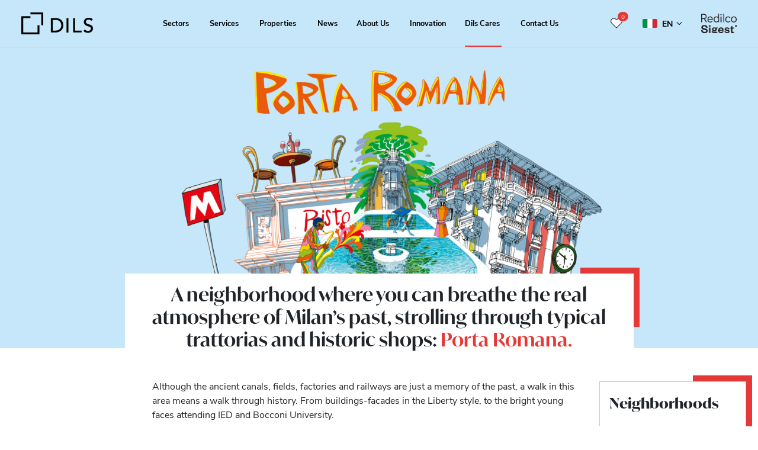

--- FILE ---
content_type: text/html; charset=UTF-8
request_url: https://dils.com/en/this-is-my-milano/porta-romana/?fav_language=en
body_size: 14916
content:
<!doctype html>
<html lang="en-US">
<head>
  <meta charset="utf-8">
  <meta http-equiv="x-ua-compatible" content="ie=edge">
  <meta name="viewport" content="width=device-width, initial-scale=1" />
  <meta name="theme-color" content="#111111" data-rh="true">
  <script type="text/javascript">
        window.PREAJAX = "==AcoBnL4Fmah1ibp1GZh9ibp1GZh1Cc39SbvNmLzxWak9yL6MHc0RHa";
    window.PREASSETS = "==wL0NXak9iM21SRS9mcw9ycl1WZoR3L05WZ052bj1Cc39SbvNmLzxWak9yL6MHc0RHa";
    window.GMAPSKEY = "4Y0RpVWQ5MVR5YFSXlFaBF0dOBVbVRnWWplYOhTO4kFR5NVY6lUQ";
    window.CURRENTLANGUAGE = 'en';
    window.SEARCHRESULTSURL = 'https://dils.com/en/this-is-my-milano/porta-romana/';
    window.MAXUPLOADSIZE = '128 Mb';
  </script>
  <meta name='robots' content='index, follow, max-image-preview:large, max-snippet:-1, max-video-preview:-1' />
	<style>img:is([sizes="auto" i], [sizes^="auto," i]) { contain-intrinsic-size: 3000px 1500px }</style>
	<link rel="alternate" hreflang="en" href="https://dils.com/en/this-is-my-milano/porta-romana/" />
<link rel="alternate" hreflang="it" href="https://dils.com/this-is-my-milano/porta-romana/" />
<link rel="alternate" hreflang="x-default" href="https://dils.com/this-is-my-milano/porta-romana/" />
<link rel="preconnect" href="https://use.typekit.net" crossorigin />

	<!-- This site is optimized with the Yoast SEO plugin v26.4 - https://yoast.com/wordpress/plugins/seo/ -->
	<title>This is My Milano: Porta Romana - Dils</title>
	<meta name="description" content="C’è un quartiere dove si respira l’atmosfera d’una Milano antica ma anche l’aria di movida tipica dei locali per universitari: Porta Romana." />
	<link rel="canonical" href="https://dils.com/en/this-is-my-milano/porta-romana/" />
	<meta property="og:locale" content="en_US" />
	<meta property="og:type" content="article" />
	<meta property="og:title" content="This is My Milano: Porta Romana - Dils" />
	<meta property="og:description" content="C’è un quartiere dove si respira l’atmosfera d’una Milano antica ma anche l’aria di movida tipica dei locali per universitari: Porta Romana." />
	<meta property="og:url" content="https://dils.com/en/this-is-my-milano/porta-romana/" />
	<meta property="og:site_name" content="Dils" />
	<meta property="article:publisher" content="https://social.dils.com/facebook/" />
	<meta property="article:modified_time" content="2025-01-23T12:37:25+00:00" />
	<meta property="og:image" content="https://dils.com/wp-content/uploads/2023/03/hero_ptaromana_carlo_2x-e1678207752326.jpg" />
	<meta property="og:image:width" content="1920" />
	<meta property="og:image:height" content="800" />
	<meta property="og:image:type" content="image/jpeg" />
	<meta name="twitter:card" content="summary_large_image" />
	<script type="application/ld+json" class="yoast-schema-graph">{"@context":"https://schema.org","@graph":[{"@type":"WebPage","@id":"https://dils.com/en/this-is-my-milano/porta-romana/","url":"https://dils.com/en/this-is-my-milano/porta-romana/","name":"This is My Milano: Porta Romana - Dils","isPartOf":{"@id":"https://dils.com/en/#website"},"primaryImageOfPage":{"@id":"https://dils.com/en/this-is-my-milano/porta-romana/#primaryimage"},"image":{"@id":"https://dils.com/en/this-is-my-milano/porta-romana/#primaryimage"},"thumbnailUrl":"https://dils.com/wp-content/uploads/2023/03/hero_ptaromana_carlo_2x-e1678207752326.jpg","datePublished":"2023-02-20T09:51:33+00:00","dateModified":"2025-01-23T12:37:25+00:00","description":"C’è un quartiere dove si respira l’atmosfera d’una Milano antica ma anche l’aria di movida tipica dei locali per universitari: Porta Romana.","breadcrumb":{"@id":"https://dils.com/en/this-is-my-milano/porta-romana/#breadcrumb"},"inLanguage":"en-US","potentialAction":[{"@type":"ReadAction","target":["https://dils.com/en/this-is-my-milano/porta-romana/"]}]},{"@type":"ImageObject","inLanguage":"en-US","@id":"https://dils.com/en/this-is-my-milano/porta-romana/#primaryimage","url":"https://dils.com/wp-content/uploads/2023/03/hero_ptaromana_carlo_2x-e1678207752326.jpg","contentUrl":"https://dils.com/wp-content/uploads/2023/03/hero_ptaromana_carlo_2x-e1678207752326.jpg","width":1920,"height":800},{"@type":"BreadcrumbList","@id":"https://dils.com/en/this-is-my-milano/porta-romana/#breadcrumb","itemListElement":[{"@type":"ListItem","position":1,"name":"Home","item":"https://dils.com/en/sample-page/"},{"@type":"ListItem","position":2,"name":"This is my Milano &#8211; Racconti di quartiere","item":"https://dils.com/en/this-is-my-milano/"},{"@type":"ListItem","position":3,"name":"Porta Romana (quartiere)"}]},{"@type":"WebSite","@id":"https://dils.com/en/#website","url":"https://dils.com/en/","name":"Dils Real Estate","description":"Rewrite the rules","publisher":{"@id":"https://dils.com/en/#organization"},"alternateName":"Leader nel mercato dei servizi immobiliari","inLanguage":"en-US"},{"@type":"Organization","@id":"https://dils.com/en/#organization","name":"Dils Real Estate","alternateName":"Dils S.p.A.","url":"https://dils.com/en/","logo":{"@type":"ImageObject","inLanguage":"en-US","@id":"https://dils.com/en/#/schema/logo/image/","url":"https://dils.com/wp-content/uploads/2021/12/dils_social.png","contentUrl":"https://dils.com/wp-content/uploads/2021/12/dils_social.png","width":1080,"height":1080,"caption":"Dils Real Estate"},"image":{"@id":"https://dils.com/en/#/schema/logo/image/"},"sameAs":["https://social.dils.com/facebook/","https://social.dils.com/instagram/","https://social.dils.com/linkedin/","https://social.dils.com/youtube/"]}]}</script>
	<!-- / Yoast SEO plugin. -->


<link rel='stylesheet' id='contact-form-7-css' href='https://dils.com/wp-content/plugins/contact-form-7/includes/css/styles.css?ver=6.1.3' type='text/css' media='all' />
<link rel='stylesheet' id='modal-window-css' href='https://dils.com/wp-content/plugins/modal-window/public/assets/css/modal.min.css?ver=6.2.3' type='text/css' media='all' />
<link rel='stylesheet' id='spam-protect-for-contact-form7-css' href='https://dils.com/wp-content/plugins/wp-contact-form-7-spam-blocker/frontend/css/spam-protect-for-contact-form7.css?ver=1.0.0' type='text/css' media='all' />
        <link rel="preload" href="https://dils.com/wp-content/plugins/dils-next-portal-integration/assets/build/plugin-public.css?ver=1.5.2" as="style" onload="this.onload=null;this.rel='stylesheet'">
        <noscript><link rel='stylesheet' id='dils-next-portal-integration-plugin-styles-css' href='https://dils.com/wp-content/plugins/dils-next-portal-integration/assets/build/plugin-public.css?ver=1.5.2' type='text/css' media='all' />
</noscript>
        <script>!function(t){"use strict";t.loadCSS||(t.loadCSS=function(){});var e=loadCSS.relpreload={};if(e.support=function(){var e;try{e=t.document.createElement("link").relList.supports("preload")}catch(t){e=!1}return function(){return e}}(),e.bindMediaToggle=function(t){var e=t.media||"all";function a(){t.media=e}t.addEventListener?t.addEventListener("load",a):t.attachEvent&&t.attachEvent("onload",a),setTimeout(function(){t.rel="stylesheet",t.media="only x"}),setTimeout(a,3e3)},e.poly=function(){if(!e.support())for(var a=t.document.getElementsByTagName("link"),n=0;n<a.length;n++){var o=a[n];"preload"!==o.rel||"style"!==o.getAttribute("as")||o.getAttribute("data-loadcss")||(o.setAttribute("data-loadcss",!0),e.bindMediaToggle(o))}},!e.support()){e.poly();var a=t.setInterval(e.poly,500);t.addEventListener?t.addEventListener("load",function(){e.poly(),t.clearInterval(a)}):t.attachEvent&&t.attachEvent("onload",function(){e.poly(),t.clearInterval(a)})}"undefined"!=typeof exports?exports.loadCSS=loadCSS:t.loadCSS=loadCSS}("undefined"!=typeof global?global:this);</script>        <link rel="preload" href="https://dils.com/wp-content/plugins/dils-next-portal-job-positions/assets/build/tailwind.css?ver=2.0.1" as="style" onload="this.onload=null;this.rel='stylesheet'">
        <noscript><link rel='stylesheet' id='dils-next-portal-job-positions-tailwindcss-css' href='https://dils.com/wp-content/plugins/dils-next-portal-job-positions/assets/build/tailwind.css?ver=2.0.1' type='text/css' media='all' />
</noscript>
                <link rel="preload" href="https://dils.com/wp-content/plugins/dils-next-portal-news/assets/build/tailwind.css?ver=1.2.5" as="style" onload="this.onload=null;this.rel='stylesheet'">
        <noscript><link rel='stylesheet' id='dils-next-portal-news-tailwindcss-css' href='https://dils.com/wp-content/plugins/dils-next-portal-news/assets/build/tailwind.css?ver=1.2.5' type='text/css' media='all' />
</noscript>
                <link rel="preload" href="https://dils.com/wp-content/plugins/dils-next-portal-properties/assets/build/dnpp-carousels.css?ver=3.3.10" as="style" onload="this.onload=null;this.rel='stylesheet'">
        <noscript><link rel='stylesheet' id='dils-next-portal-properties-carousels-style-css' href='https://dils.com/wp-content/plugins/dils-next-portal-properties/assets/build/dnpp-carousels.css?ver=3.3.10' type='text/css' media='all' />
</noscript>
                <link rel="preload" href="https://dils.com/wp-content/plugins/dils-next-portal-properties/assets/build/dnpp-public.css?ver=3.3.10" as="style" onload="this.onload=null;this.rel='stylesheet'">
        <noscript><link rel='stylesheet' id='dils-next-portal-properties-plugin-styles-css' href='https://dils.com/wp-content/plugins/dils-next-portal-properties/assets/build/dnpp-public.css?ver=3.3.10' type='text/css' media='all' />
</noscript>
                <link rel="preload" href="https://dils.com/wp-content/plugins/dils-next-portal-properties/assets/build/tailwind.css?ver=3.3.10" as="style" onload="this.onload=null;this.rel='stylesheet'">
        <noscript><link rel='stylesheet' id='dils-next-portal-properties-tailwindcss-css' href='https://dils.com/wp-content/plugins/dils-next-portal-properties/assets/build/tailwind.css?ver=3.3.10' type='text/css' media='all' />
</noscript>
        <link rel='stylesheet' id='sage/main.css-css' href='https://dils.com/wp-content/themes/proRE-v2/dist/styles/main_9b4a629c.css' type='text/css' media='all' />
<link rel='stylesheet' id='sage/standalone.css-css' href='https://dils.com/wp-content/themes/proRE-v2/dist/styles/standalone_9b4a629c.css' type='text/css' media='all' />
<script type="text/javascript" id="wpml-cookie-js-extra">
/* <![CDATA[ */
var wpml_cookies = {"wp-wpml_current_language":{"value":"en","expires":1,"path":"\/"}};
var wpml_cookies = {"wp-wpml_current_language":{"value":"en","expires":1,"path":"\/"}};
var wpml_cookies = {"wp-wpml_current_language":{"value":"it","expires":1,"path":"\/"}};
var wpml_cookies = {"wp-wpml_current_language":{"value":"en","expires":1,"path":"\/"}};
var wpml_cookies = {"wp-wpml_current_language":{"value":"en","expires":1,"path":"\/"}};
var wpml_cookies = {"wp-wpml_current_language":{"value":"it","expires":1,"path":"\/"}};
var wpml_cookies = {"wp-wpml_current_language":{"value":"en","expires":1,"path":"\/"}};
var wpml_cookies = {"wp-wpml_current_language":{"value":"en","expires":1,"path":"\/"}};
var wpml_cookies = {"wp-wpml_current_language":{"value":"it","expires":1,"path":"\/"}};
var wpml_cookies = {"wp-wpml_current_language":{"value":"en","expires":1,"path":"\/"}};
var wpml_cookies = {"wp-wpml_current_language":{"value":"en","expires":1,"path":"\/"}};
/* ]]> */
</script>
<script type="text/javascript" src="https://dils.com/wp-content/plugins/sitepress-multilingual-cms/res/js/cookies/language-cookie.js?ver=485900" id="wpml-cookie-js" defer="defer" data-wp-strategy="defer"></script>
<script type="text/javascript" src="https://dils.com/wp-includes/js/jquery/jquery.min.js?ver=3.7.1" id="jquery-core-js"></script>
<script type="text/javascript" src="https://dils.com/wp-includes/js/jquery/jquery-migrate.min.js?ver=3.4.1" id="jquery-migrate-js"></script>
<script type="text/javascript" src="https://dils.com/wp-content/plugins/wp-contact-form-7-spam-blocker/frontend/js/spam-protect-for-contact-form7.js?ver=1.0.0" id="spam-protect-for-contact-form7-js"></script>
<link rel="https://api.w.org/" href="https://dils.com/en/wp-json/" /><link rel="alternate" title="JSON" type="application/json" href="https://dils.com/en/wp-json/wp/v2/pages/62612" /><link rel="alternate" title="oEmbed (JSON)" type="application/json+oembed" href="https://dils.com/en/wp-json/oembed/1.0/embed?url=https%3A%2F%2Fdils.com%2Fen%2Fthis-is-my-milano%2Fporta-romana%2F" />
<link rel="alternate" title="oEmbed (XML)" type="text/xml+oembed" href="https://dils.com/en/wp-json/oembed/1.0/embed?url=https%3A%2F%2Fdils.com%2Fen%2Fthis-is-my-milano%2Fporta-romana%2F&#038;format=xml" />
<meta name="generator" content="WPML ver:4.8.5 stt:1,27;" />
<link rel="icon" href="https://dils.com/wp-content/uploads/2024/09/cropped-dils-favicon-square-32x32.png" sizes="32x32" />
<link rel="icon" href="https://dils.com/wp-content/uploads/2024/09/cropped-dils-favicon-square-192x192.png" sizes="192x192" />
<link rel="apple-touch-icon" href="https://dils.com/wp-content/uploads/2024/09/cropped-dils-favicon-square-180x180.png" />
<meta name="msapplication-TileImage" content="https://dils.com/wp-content/uploads/2024/09/cropped-dils-favicon-square-270x270.png" />
		<style type="text/css" id="wp-custom-css">
			/* Cookibot custom styles */
body #CybotCookiebotDialogDetailFooter,
body #CybotCookiebotDialogHeader,
body a#CybotCookiebotDialogPoweredbyCybot,
body div#CybotCookiebotDialogPoweredByText {
    display: none !important;
}
body #CybotCookiebotDialog {
    box-shadow: none !important;
}
@media screen and (max-width: 1280px) {
    body #CybotCookiebotDialog {
        width: 100%;
        bottom: 0;
        top: auto;
        transform: none;
        left: 0;
        right: 0;
    }
    body #CybotCookiebotDialog.CybotEdge {
        padding: 0 !important;
    }
    body #CybotCookiebotDialogBodyLevelButtonsSelectPane, 
    body #CybotCookiebotDialog .CybotCookiebotScrollContainer {
        border: none;
        margin: 0 10px;
    }
    body #CybotCookiebotDialog.CybotEdge #CybotCookiebotDialogBodyEdgeMoreDetails {
        margin: 0;
        justify-content: center;
    }
    body #CybotCookiebotDialogFooter #CybotCookiebotDialogBodyButtonsWrapper {
        
        flex-direction: row !important;
    }
    body #CybotCookiebotDialogFooter .CybotCookiebotDialogBodyButton {
        width: 50% !important;
    }
} 
body #CybotCookiebotDialog *, #CybotCookiebotDialogBodyUnderlay * {
    font-size: 12px !important;
}
body #CybotCookiebotDialogBodyContent {
    font-family: Nunito, Arial !important; 
    font-size: 60%;
}
body #CybotCookiebotDialogBodyContentText {
    line-height: 14px !important;
}
body #CybotCookiebotDialog #CybotCookiebotDialogBodyContentText a, 
body #CybotCookiebotDialog.CybotEdge #CybotCookiebotDialogBodyEdgeMoreDetails a {
    color: #fff !important;
    text-decoration: underline !important;
}
body #CybotCookiebotDialogFooter .CybotCookiebotDialogBodyButton {
    border-radius: 0 !important;
}
body #CybotCookiebotDialogFooter .CybotCookiebotDialogBodyButton {
    padding: 5px;
}

/* Solo desktop????? */
body #CybotCookiebotDialog.CybotEdge #CybotCookiebotDialogHeader, 
body #CybotCookiebotDialogPoweredbyCybot {
    width: 80px;
    padding: 10px;
}
body #CybotCookiebotDialog.CybotEdge {
    padding: 10px;
    border-radius: 0;
}
body #CybotCookiebotDialog #CybotCookiebotDialogBody .CybotCookiebotScrollContainer {
    max-height: 90px;
    min-height: 90px !important;
}
body #CybotCookiebotDialog.CybotEdge.CybotMultilevel .CybotCookiebotDialogBodyBottomWrapper {
    border: none;
    margin: 0;
    padding: 0 5px;
}
body #CybotCookiebotDialog .CybotCookiebotDialogBodyLevelButtonSliderWrapper {
    transform: scale(.7);
}

/* Solo mobile????? */
body #CybotCookiebotDialogBodyLevelButtonsSelectPane .CybotCookiebotDialogBodyLevelButtonWrapper {
	padding: 0;
	justify-content: start;
	flex-direction: row-reverse;
	width: 50%;
}
@media screen and (min-width: 601px) {
    body #CybotCookiebotDialog {
        max-width: 100%;
    }
    body #CybotCookiebotDialogBodyLevelButtonsSelectPane .CybotCookiebotDialogBodyLevelButtonWrapper {
        border: none !important;
        width: 25%;
    }
}
		</style>
		
  <script>
    var ENABLE_GTM = true;
  </script>

      <script>
      dataLayer = [{"siteName":"Dils","domainName":"dils.com","contentGroup":"Pagine servizio","language":"en","newsCategory":"","pageTitle":"Porta Romana (quartiere)","pageTemplate":"altro","contract":"","city":"","area":"","productIds":"","productName":"","productSku":"","productType":"","surface":""}];
      if (!ENABLE_GTM)
        console.log('GTM DISABLED | Current Datalayer:', JSON.stringify(dataLayer));
      else
        console.log('GTM ENABLE | Current Datalayer:', JSON.stringify(dataLayer));
    </script>
  
      <!--Cookiebot-->
<script 
    id="Cookiebot" 
	src="https://consent.cookiebot.com/uc.js" 
	data-cbid="16044052-d028-472a-b52c-fdd6c6a39765" 
	data-framework="TCFv2.2"
	data-blockingmode="auto" 
	type="text/javascript">
</script>
<script>
document.getElementById('Cookiebot').setAttribute('data-culture',window.CURRENTLANGUAGE);
</script>
<!-- End Cookiebot-->

<script data-cookieconsent="ignore">
    window.dataLayer = window.dataLayer || [];
    function gtag() {
        dataLayer.push(arguments);
    }
    gtag("consent", "default", {
        ad_storage: "denied",
        analytics_storage: "denied",
        functionality_storage: "denied",
        personalization_storage: "denied",
        security_storage: "granted",
        wait_for_update: 2000,
    });
    gtag("set", "ads_data_redaction", true);
</script>

<!-- Google Tag Manager -->
<script>(function(w,d,s,l,i){w[l]=w[l]||[];w[l].push({'gtm.start':
	new Date().getTime(),event:'gtm.js'});var f=d.getElementsByTagName(s)[0],
j=d.createElement(s),dl=l!='dataLayer'?'&l='+l:'';j.async=true;j.src=
'https://www.googletagmanager.com/gtm.js?id='+i+dl;f.parentNode.insertBefore(j,f);
})(window,document,'script','dataLayer','GTM-5RHXFLJ');</script>
<!-- End Google Tag Manager -->

<script type="text/javascript">
    (function(e,t,o,n,p,r,i){e.visitorGlobalObjectAlias=n;e[e.visitorGlobalObjectAlias]=e[e.visitorGlobalObjectAlias]||function(){(e[e.visitorGlobalObjectAlias].q=e[e.visitorGlobalObjectAlias].q||[]).push(arguments)};e[e.visitorGlobalObjectAlias].l=(new Date).getTime();r=t.createElement("script");r.src=o;r.async=true;i=t.getElementsByTagName("script")[0];i.parentNode.insertBefore(r,i)})(window,document,"https://diffuser-cdn.app-us1.com/diffuser/diffuser.js","vgo");
    vgo('setAccount', '224887853');
    vgo('setTrackByDefault', true);
 
    vgo('process');
</script>

<script> (function(ss,ex){ window.ldfdr=window.ldfdr||function(){(ldfdr._q=ldfdr._q||[]).push([].slice.call(arguments));}; (function(d,s){ fs=d.getElementsByTagName(s)[0]; function ce(src){ var cs=d.createElement(s); cs.src=src; cs.async=1; fs.parentNode.insertBefore(cs,fs); }; ce('https://sc.lfeeder.com/lftracker_v1_'+ss+(ex?'_'+ex:'')+'.js'); })(document,'script'); })('ywVkO4XRzKp8Z6Bj'); </script>
  
</head>

<body class="wp-singular page-template page-template-template-pages-full-blade template-pages-full-blade page page-id-62612 page-child parent-pageid-62634 wp-theme-proRE-v2resources hero-page dils-next-portal-integration porta-romana app-data index-data singular-data page-data page-62612-data page-porta-romana-data template-pages-full-blade-data">

      <!-- Google Tag Manager (noscript) -->
<noscript><iframe src="https://www.googletagmanager.com/ns.html?id=GTM-5RHXFLJ"
height="0" width="0" style="display:none;visibility:hidden"></iframe></noscript>
<!-- End Google Tag Manager (noscript) -->
  
  
  <div class="page-wrapper " id="pre-app">
    <script type="text/javascript">
  window.CURRENTLANGUAGECODE = 'IT';
</script>
<style>
  @media  only screen and (min-width: 991px) and (max-width: 1300px) {
    nav.navbar ul.nav li.menu-item a.nav-link {
      font-size: 0.8rem !important;
    }
  }
</style>
<header class="banner banner-header fixed-top transparent" id="banner-0">
      <div class="w-100 text-white bg-black position-relative text-center justify-content-center align-items-center"
      id="select-country-language-div" style="display: none !important;">
      <span class="p-3 text-center d-none d-lg-block">
        Choose your country to see local content
      </span>
      <div class="btn-group align-items-center">
                            <button type="button" style="background-color: #3F4254;width: 237px;"
            class="border-0 btn btn-sm btn-radius btn-secondary text-left dropdown-toggle d-none align-items-center"
            id="country-button-it" data-toggle="dropdown" aria-haspopup="true" aria-expanded="false">
            <img class="country-flag mr-2" id="language-country-flag" alt="language-country-flag" width="24"
              height="18" src="https://dils.com/wp-content/themes/proRE-v2/dist/images/countries/it_b3dd9931.png">
            <span class="language-country-name">Italy</span>
            <img src="https://dils.com/wp-content/themes/proRE-v2/dist/images/icons/chevron_down/black_197cbd64.svg" alt="language-country-flag" class="position-absolute dropdown-arrow-down"
              style="right: 3%;top:40%;">
          </button>
                            <button type="button" style="background-color: #3F4254;width: 237px;"
            class="border-0 btn btn-sm btn-radius btn-secondary text-left dropdown-toggle d-none align-items-center"
            id="country-button-nl" data-toggle="dropdown" aria-haspopup="true" aria-expanded="false">
            <img class="country-flag mr-2" id="language-country-flag" alt="language-country-flag" width="24"
              height="18" src="https://dils.com/wp-content/themes/proRE-v2/dist/images/countries/nl_e89dd1a7.png">
            <span class="language-country-name">Netherlands</span>
            <img src="https://dils.com/wp-content/themes/proRE-v2/dist/images/icons/chevron_down/black_197cbd64.svg" alt="language-country-flag" class="position-absolute dropdown-arrow-down"
              style="right: 3%;top:40%;">
          </button>
                            <button type="button" style="background-color: #3F4254;width: 237px;"
            class="border-0 btn btn-sm btn-radius btn-secondary text-left dropdown-toggle d-none align-items-center"
            id="country-button-pt" data-toggle="dropdown" aria-haspopup="true" aria-expanded="false">
            <img class="country-flag mr-2" id="language-country-flag" alt="language-country-flag" width="24"
              height="18" src="https://dils.com/wp-content/themes/proRE-v2/dist/images/countries/pt-pt_8fbe39e2.png">
            <span class="language-country-name">Portugal</span>
            <img src="https://dils.com/wp-content/themes/proRE-v2/dist/images/icons/chevron_down/black_197cbd64.svg" alt="language-country-flag" class="position-absolute dropdown-arrow-down"
              style="right: 3%;top:40%;">
          </button>
                            <button type="button" style="background-color: #3F4254;width: 237px;"
            class="border-0 btn btn-sm btn-radius btn-secondary text-left dropdown-toggle d-none align-items-center"
            id="country-button-es" data-toggle="dropdown" aria-haspopup="true" aria-expanded="false">
            <img class="country-flag mr-2" id="language-country-flag" alt="language-country-flag" width="24"
              height="18" src="https://dils.com/wp-content/themes/proRE-v2/dist/images/countries/es_ff6ae7ce.png">
            <span class="language-country-name">Spain</span>
            <img src="https://dils.com/wp-content/themes/proRE-v2/dist/images/icons/chevron_down/black_197cbd64.svg" alt="language-country-flag" class="position-absolute dropdown-arrow-down"
              style="right: 3%;top:40%;">
          </button>
        
        <div class="dropdown-menu text-white p-0" style="background-color: #3F4254;">
                                  <a class="dropdown-item text-white d-flex align-items-center p-2"
              id="language-country-flag-it"
              style="background-color: #3F4254;width: 237px; font-size: 14px"
              href="https://dils.com">
              <img class="country-flag mr-2" alt="IT" width="25" height="15"
                src="https://dils.com/wp-content/themes/proRE-v2/dist/images/countries/it_b3dd9931.png">
              Italy
            </a>
                                  <a class="dropdown-item text-white d-flex align-items-center p-2"
              id="language-country-flag-nl"
              style="background-color: #3F4254;width: 237px; font-size: 14px"
              href="https://dils.nl">
              <img class="country-flag mr-2" alt="NL" width="25" height="15"
                src="https://dils.com/wp-content/themes/proRE-v2/dist/images/countries/nl_e89dd1a7.png">
              Netherlands
            </a>
                                  <a class="dropdown-item text-white d-flex align-items-center p-2"
              id="language-country-flag-pt_pt"
              style="background-color: #3F4254;width: 237px; font-size: 14px"
              href="https://dils.pt">
              <img class="country-flag mr-2" alt="PT_PT" width="25" height="15"
                src="https://dils.com/wp-content/themes/proRE-v2/dist/images/countries/pt-pt_8fbe39e2.png">
              Portugal
            </a>
                                  <a class="dropdown-item text-white d-flex align-items-center p-2"
              id="language-country-flag-es"
              style="background-color: #3F4254;width: 237px; font-size: 14px"
              href="https://www.lucasfox.es">
              <img class="country-flag mr-2" alt="ES" width="25" height="15"
                src="https://dils.com/wp-content/themes/proRE-v2/dist/images/countries/es_ff6ae7ce.png">
              Spain
            </a>
                  </div>
      </div>
      <div class="align-items-center h-100" style="display: inline-flex;vertical-align: middle;">
        <a href="https://dils.com" class="btn btn-sm btn-radius btn-primary ml-4"
          id="btn-change-language">Visit</a>
      </div>
      <div class="align-items-center h-100 ml-5 d-none d-md-flex pointer" id="close-select-country-language-div"
        style="cursor:pointer;display: inline-flex;vertical-align: middle;"><img width="20" height="20"
          src="https://dils.com/wp-content/themes/proRE-v2/dist/images/icons/ico-times_b3c15a62.svg"></div>
    </div>
    <div class="container">
    <nav class="navbar navbar-expand-lg">

  <a class="brand d-block d-lg-none" href="https://dils.com/en/">

          <img src="https://dils.com/wp-content/uploads/2021/12/Logo-DILS-Black-74.png" alt="Dils">
      </a>

  <div class="navbar-mobile-overlay navbar-toggler collapsed" type="button" data-toggle="collapse"
    data-target="#navbarCollapse" aria-controls="navbarCollapse" aria-expanded="false" aria-label="Toggle navigation">
  </div>

  <style>
    @media  screen and (max-width: 991.98px) {
      .navbar-mobile-overlay {
        background-color: rgba(0, 0, 0, 0.5) !important;
        position: absolute;
        top: 53px;
        left: 0;
        width: 100%;
        height: 100vh;
        cursor: pointer;
        transform: translateX(0);
        opacity: 1;
        transition: transform 0ms ease-in 0ms, opacity 350ms ease-in 150ms;
      }

      .navbar-mobile-overlay.collapsed {
        opacity: 0;
        transform: translateX(120%);
      }
    }
  </style>

  <div class="navbar-collapse px-lg-3" id="navbarCollapse">
  <div class="col-lg-3 px-0">
    <span id="wow-modal-id-6" class="d-none"></span>
    <a class="brand d-none d-lg-block" href="https://dils.com/en/">

              <img class="logo-light" src="https://dils.com/wp-content/uploads/2021/12/Logo-DILS-White-74.png" width="121" height="37"
          alt="Dils">
      
              <img class="logo-dark" src="https://dils.com/wp-content/uploads/2021/12/Logo-DILS-Black-74.png" width="121" height="37"
          alt="Dils">
      
    </a>
  </div>

      <div class="col-lg-auto flex-grow-1"><ul id="menu-primary-navigation" class="nav navbar-nav justify-content-center flex-nowrap"><li id="menu-item-7605" class="menu-item menu-item-type-custom menu-item-object-custom menu-item-has-children menu-item-7605 nav-item dropdown"><a href="#" class="nav-link dropdown-toggle" data-toggle="dropdown">Sectors</a>
<div class="dropdown-menu">
<a href="https://dils.com/en/sector/offices/" class="dropdown-item">Offices</a><a href="https://dils.com/en/sector/logistics-industrial/" class="dropdown-item">Logistics &amp; Industrial</a><a href="https://dils.com/en/sector/retail/" class="dropdown-item">Retail</a><a href="https://dils.com/en/sector/hospitality/" class="dropdown-item">Hospitality</a><a href="https://dils.com/en/sector/living-residential/" class="dropdown-item">Living &amp; Residential</a></div>
<li id="menu-item-7610" class="menu-item menu-item-type-custom menu-item-object-custom menu-item-has-children menu-item-7610 nav-item dropdown"><a href="#" class="nav-link dropdown-toggle" data-toggle="dropdown">Services</a>
<div class="dropdown-menu">
<a href="https://dils.com/en/service/occupiers/" class="dropdown-item">Occupiers</a><a href="https://dils.com/en/service/landlords/" class="dropdown-item">Landlords</a><a href="https://dils.com/en/service/investors/" class="dropdown-item">Investors</a></div>
<li id="menu-item-7616" class="neighborhood-page menu-item menu-item-type-custom menu-item-object-custom menu-item-has-children menu-item-7616 nav-item dropdown"><a href="#" class="nav-link dropdown-toggle" data-toggle="dropdown">Properties</a>
<div class="dropdown-menu">
<a href="https://dils.com/en/real-estate/office/" class="dropdown-item">Offices</a><a href="https://dils.com/en/real-estate/logistic/" class="dropdown-item">Logistics &#038; Industrial</a><a href="https://dils.com/en/real-estate/retail/" class="dropdown-item">Retail</a><a href="https://dils.com/en/real-estate/living/" class="dropdown-item">Living &#038; Residential</a><a href="https://dils.com/en/neighborhoods-guide/milan/" class="dropdown-item">Milan&#8217;s Neighborhoods Guide</a></div>
<li id="menu-item-10484" class="menu-item menu-item-type-post_type menu-item-object-page menu-item-10484 nav-item"><a href="https://dils.com/en/news-research/" class="nav-link">News</a><li id="menu-item-16477" class="menu-item menu-item-type-custom menu-item-object-custom menu-item-has-children menu-item-16477 nav-item dropdown"><a href="#" class="nav-link dropdown-toggle" data-toggle="dropdown">About Us</a>
<div class="dropdown-menu">
<a href="https://dils.com/en/this-is-us/" class="dropdown-item">This is us</a><a href="https://dils.com/en/this-is-us/dils-manifesto/" class="dropdown-item">The Dils Manifesto</a><a href="https://dils.com/en/this-is-us/international/" class="dropdown-item">International</a><a href="https://dils.com/en/this-is-us/dils-club/" class="dropdown-item">The Dils Club</a><a href="https://dils.com/en/this-is-us/rebranding/" class="dropdown-item">Rebranding</a><a href="https://dils.com/en/careers/" class="dropdown-item">Careers</a></div>
<li id="menu-item-65875" class="innovation-page menu-item menu-item-type-post_type menu-item-object-page menu-item-65875 nav-item"><a href="https://dils.com/en/transformation/" class="nav-link">Innovation</a><li id="menu-item-62687" class="menu-item menu-item-type-custom menu-item-object-custom current-menu-ancestor current-menu-parent menu-item-has-children menu-item-62687 nav-item dropdown"><a href="#" class="nav-link dropdown-toggle" data-toggle="dropdown">Dils Cares</a>
<div class="dropdown-menu">
<a href="https://dils.com/en/giveback/" class="dropdown-item">Give Back</a><a href="https://dils.com/en/this-is-my-milano/" class="dropdown-item">This is my Milano</a><a href="https://dils.com/en/this-is-my-milano/porta-romana/" class="dropdown-item active">Porta Romana</a><a href="https://dils.com/en/this-is-my-milano/lambrate/" class="dropdown-item">Lambrate</a><a href="https://dils.com/en/this-is-my-milano/isola/" class="dropdown-item">Isola</a><a href="https://dils.com/en/this-is-my-milano/maggiolina/" class="dropdown-item">Maggiolina</a><a href="https://dils.com/en/this-is-my-milano/ticinese/" class="dropdown-item">Ticinese</a><a href="https://dils.com/en/this-is-my-milano/scalo-di-porta-romana/" class="dropdown-item">Scalo di Porta Romana</a><a href="https://dils.com/en/this-is-my-milano/timm-news/" class="dropdown-item">News</a></div>
<li id="menu-item-10403" class="menu-item menu-item-type-post_type menu-item-object-page menu-item-10403 nav-item"><a href="https://dils.com/en/contact-us/" class="nav-link">Contact Us</a></ul></div>
  
  <div class="row d-block d-lg-none mt-3">
    <div class="col" style="padding-right: 62px;"> 

              <a href="https://social.dils.com/linkedin/" target="_blank" rel="noopener noreferrer" class="social-link linkedin me-3"
          aria-label="Visit our LinkedIn page. Opens in a new tab.">
          <i class="fa fa-linkedin" aria-hidden="true"></i>
        </a>
      
              <a href="https://social.dils.com/facebook/" target="_blank" rel="noopener noreferrer" class="social-link facebook me-3"
          aria-label="Visit our Facebook page. Opens in a new tab.">
          <i class="fa fa-facebook" aria-hidden="true"></i>
        </a>
      
              <a href="https://social.dils.com/instagram/" target="_blank" rel="noopener noreferrer" class="social-link instagram me-3"
          aria-label="Visit our Instagram profile. Opens in a new tab.">
          <i class="fa fa-instagram" aria-hidden="true"></i>
        </a>
      
              <a href="https://social.dils.com/youtube/" target="_blank" rel="noopener noreferrer" class="social-link youtube"
          aria-label="Visit our YouTube channel. Opens in a new tab.">
          <i class="fa fa-youtube" aria-hidden="true"></i>
        </a>
          </div>
  </div>

            <a class="dnpp-go-to-favourites" href="https://dils.com/en/favourites/">
        <svg xmlns="http://www.w3.org/2000/svg" viewBox="0 0 14 12" height="24" width="32">
    <g fill="none" fill-rule="evenodd">
        <path class="favourites-heart-bg" fill=""
            d="M7 12c-.1 0-.2-.037-.276-.112l-5.61-5.505a3.694 3.694 0 0 1 0-5.288A3.823 3.823 0 0 1 3.81 0c1.018 0 1.975.389 2.694 1.095L7 1.582l.497-.487A3.823 3.823 0 0 1 10.19 0c1.018 0 1.975.389 2.695 1.095a3.694 3.694 0 0 1 0 5.288l-5.61 5.505A.393.393 0 0 1 7 12Z" />
        <path class="favourites-heart-border" fill=""
            d="M7 12c-.1 0-.2-.037-.276-.112l-5.61-5.505a3.694 3.694 0 0 1 0-5.288A3.823 3.823 0 0 1 3.81 0c1.018 0 1.975.389 2.694 1.095L7 1.582l.497-.487A3.823 3.823 0 0 1 10.19 0c1.018 0 1.975.389 2.695 1.095a3.694 3.694 0 0 1 0 5.288l-5.61 5.505A.393.393 0 0 1 7 12ZM3.809.766c-.81 0-1.57.31-2.142.871a2.937 2.937 0 0 0 0 4.205L7 11.075l5.334-5.233a2.937 2.937 0 0 0 0-4.205 3.04 3.04 0 0 0-2.143-.87c-.81 0-1.57.309-2.142.87l-.773.758c-.152.15-.4.15-.552 0l-.773-.758A3.039 3.039 0 0 0 3.81.767Z" />
    </g>
</svg>
        <sup><span class="dnpp-favourites-counter">0</span></sup>
      </a>
      
    <div class="lang-selector lang-selector-red-underline custom-nav-item lang-lg">
    <div class="btn-group align-items-center btn-icon-effect">
      <button type="button"
        class="border-0 btn btn-sm btn-radius text-left dropdown-toggle d-flex align-items-center nav-link"
        data-toggle="dropdown" aria-haspopup="true" aria-expanded="false">
        <img width="25" class="country-flag" height="15" src="https://dils.com/wp-content/themes/proRE-v2/dist/images/countries/it_b3dd9931.png"
          alt="IT" />
        <span class="d-block ml-2 font-weight-bold">EN</span>
        <img width="10" height="10" src="https://dils.com/wp-content/themes/proRE-v2/dist/images/icons/chevron_down/black_197cbd64.svg" class="position-absolute dropdown-arrow-down"
          alt="language-country-flag" id="img-open-close" style="right: 0; top: 14px;" />
      </button>
      <div class="dropdown-menu dropdown-menu-right border-top-0"
        style="margin-top: 22px !important;background-color: hsla(0,0%,100%,.8);">
        <div class="d-flex">
          <div>
            <div class="text-uppercase text-red font-weight-bold px-4 pb-2 small">Language</div>
            <div class="lang-switch-custom">
                              <a class="text-decoration-none px-4 py-1 d-flex align-items-center font-weight-bold  text-red  "
                  href="https://dils.com/en/this-is-my-milano/porta-romana/" title="Switch to English">
                  <span class="small font-weight-bold text-center text-black bg-white mr-1" style="width: 24px;">
                                          EN
                                      </span>
                  <span style="font-size: 0.875rem; width: auto;">English</span>
                </a>
                              <a class="text-decoration-none px-4 py-1 d-flex align-items-center font-weight-bold  text-black  "
                  href="https://dils.com/this-is-my-milano/porta-romana/" title="Switch to Italian">
                  <span class="small font-weight-bold text-center text-black bg-white mr-1" style="width: 24px;">
                                          IT
                                      </span>
                  <span style="font-size: 0.875rem; width: auto;">Italian</span>
                </a>
                          </div>
          </div>

          <div>
            <div class="text-uppercase text-red font-weight-bold px-4 pb-2 small">Country</div>
                                        <a class="text-decoration-none px-4 py-1 d-flex align-items-center font-weight-bold text-red"
                href="https://dils.com">
                <img class="country-flag mr-2" alt="IT" width="25" height="15"
                  src="https://dils.com/wp-content/themes/proRE-v2/dist/images/countries/it_b3dd9931.png">
                <span style="font-size: 0.875rem; width: auto;">Italy</span>
              </a>
                                        <a class="text-decoration-none px-4 py-1 d-flex align-items-center font-weight-bold text-black"
                href="https://dils.nl">
                <img class="country-flag mr-2" alt="NL" width="25" height="15"
                  src="https://dils.com/wp-content/themes/proRE-v2/dist/images/countries/nl_e89dd1a7.png">
                <span style="font-size: 0.875rem; width: auto;">Netherlands</span>
              </a>
                                        <a class="text-decoration-none px-4 py-1 d-flex align-items-center font-weight-bold text-black"
                href="https://dils.pt">
                <img class="country-flag mr-2" alt="PT_PT" width="25" height="15"
                  src="https://dils.com/wp-content/themes/proRE-v2/dist/images/countries/pt-pt_8fbe39e2.png">
                <span style="font-size: 0.875rem; width: auto;">Portugal</span>
              </a>
                                        <a class="text-decoration-none px-4 py-1 d-flex align-items-center font-weight-bold text-black"
                href="https://www.lucasfox.es">
                <img class="country-flag mr-2" alt="ES" width="25" height="15"
                  src="https://dils.com/wp-content/themes/proRE-v2/dist/images/countries/es_ff6ae7ce.png">
                <span style="font-size: 0.875rem; width: auto;">Spain</span>
              </a>
                      </div>
        </div>
      </div>
    </div>
  </div>

  <div class="lang-sm align-items-center justify-content-end pr-3 pt-3">
    <div class="lang-selector  custom-nav-item p-0">
      <ul class="navbar-nav mr-auto w-100">
        <li class="nav-item dropdown">
          <a class="nav-link dropdown-toggle font-weight-bold" href="#" role="button" data-toggle="dropdown"
            title="Choose language">
                          EN
            
          </a>
          <div class="dropdown-menu dropdown-menu-right dropdown-menu-lang p-0">
                          <a style="font-weight: 700" class="dropdown-item  text-red "
                href="https://dils.com/en/this-is-my-milano/porta-romana/" title="Switch to English">
                                  EN
                              </a>
                          <a style="font-weight: 700" class="dropdown-item "
                href="https://dils.com/this-is-my-milano/porta-romana/" title="Switch to Italian">
                                  IT
                              </a>
                      </div>
        </li>
      </ul>
    </div>
          <div class="ml-3 mr-3 text-gray">
        |
      </div>
      <div>
        <div class="btn-group align-items-center btn-icon-effect">
          <button type="button"
            class="border-0 btn btn-sm btn-radius text-left dropdown-toggle d-flex align-items-center"
            data-toggle="dropdown" aria-haspopup="true" aria-expanded="false">
                        <img class="country-flag" width="25" height="15" style="margin-right: 22px !important;"
              src="https://dils.com/wp-content/themes/proRE-v2/dist/images/countries/it_b3dd9931.png" alt="IT" />
            <img width="14" height="10" src="https://dils.com/wp-content/themes/proRE-v2/dist/images/icons/chevron_down/black_197cbd64.svg" alt="language-country-flag" id="img-open-close"
              class="position-absolute dropdown-arrow-down" style="right:2px;top:8px;" />
          </button>
          <div class="dropdown-menu mt-2 border-0" style="left:-102px !important;">
                                        <a style="font-weight: 700"
                class="dropdown-item d-flex align-items-center justify-content-end text-red"
                href="https://dils.com">
                Italy
                <img class="country-flag ml-2" alt="IT" width="25" height="15"
                  src="https://dils.com/wp-content/themes/proRE-v2/dist/images/countries/it_b3dd9931.png">
              </a>
                                        <a style="font-weight: 700"
                class="dropdown-item d-flex align-items-center justify-content-end text-black"
                href="https://dils.nl">
                Netherlands
                <img class="country-flag ml-2" alt="NL" width="25" height="15"
                  src="https://dils.com/wp-content/themes/proRE-v2/dist/images/countries/nl_e89dd1a7.png">
              </a>
                                        <a style="font-weight: 700"
                class="dropdown-item d-flex align-items-center justify-content-end text-black"
                href="https://dils.pt">
                Portugal
                <img class="country-flag ml-2" alt="PT_PT" width="25" height="15"
                  src="https://dils.com/wp-content/themes/proRE-v2/dist/images/countries/pt-pt_8fbe39e2.png">
              </a>
                                        <a style="font-weight: 700"
                class="dropdown-item d-flex align-items-center justify-content-end text-black"
                href="https://www.lucasfox.es">
                Spain
                <img class="country-flag ml-2" alt="ES" width="25" height="15"
                  src="https://dils.com/wp-content/themes/proRE-v2/dist/images/countries/es_ff6ae7ce.png">
              </a>
                      </div>
        </div>
      </div>
      </div>
</div>
<style>
  #language-modal-dropdown:after {
    content: '' !important;
    border: none !important;
  }

  @media (min-width: 992px) {
    nav.navbar ul.nav {
      border-bottom: 0 !important;
    }

    .banner.banner-header {
      border-bottom: 1px solid #ccc !important;
    }

    .lang-sm {
      display: none !important;
    }

    .navbar {
      padding: 0 !important;
    }

    nav.navbar ul.nav a.nav-link {
      padding: 1.8rem 0;
    }
  }

  @media (max-width: 992px) {
    .lang-lg {
      display: none;
    }

    .lang-sm {
      display: flex !important;
    }
  }

  .lang-selector-red-underline:hover>.btn-group:before {
    content: ' ';
    position: absolute;
    height: 2px;
    width: 100%;
    background: #e73838;
    bottom: -21px;
    left: 0;
  }

  .btn-icon-effect.show>button>#img-open-close {
    content: url("[data-uri]");
  }
</style>

  <div class="d-none d-lg-inline-block mr-lg-3 ml-lg-3">
                  <img class="img-header-secondary img-light" src="https://dils.com/wp-content/uploads/2023/10/redilco-sigest-white.png"
          alt="Redilco Sigest" width="60" height="33">
      
              <img class="img-header-secondary img-dark" src="https://dils.com/wp-content/uploads/2023/10/redilco-sigest-black.png"
          alt="Redilco Sigest" width="60" height="33">
            </div>

            <img class="img-header-secondary mr-4 d-inline-block d-lg-none"
        src="https://dils.com/wp-content/uploads/2023/10/redilco-sigest-black.png" alt="Redilco Sigest"
        width="60" height="33">
      
  <button class="navbar-toggler collapsed" type="button" data-toggle="collapse" data-target="#navbarCollapse"
    aria-controls="navbarCollapse" aria-expanded="false" aria-label="Toggle navigation">
    <span class="icon-bar"></span>
    <span class="icon-bar"></span>
    <span class="icon-bar"></span>
  </button>

</nav>
  </div>
</header>



      
      
    <style type="text/css">
      @media (min-width: 1200px) {
        .max-width-container {
          max-width: 910px !important;
        }

        .two-columns-container {
          max-width: 980px !important;
        }
      }

      @media (max-width: 1199px) {
        .thumbnails-row {
          visibility: hidden !important;
        }
      }

      @media (max-width: 767px) {
        .two-news.card-img-top {
          height: 250px !important;
        }
      }

      .images-row-container {
        display: flex;
        justify-content: space-between;
      }

      .images-row-wrapper {
        position: relative;
        overflow: hidden;
      }

      .images-row-wrapper img {
        position: absolute;
        top: 50%;
        left: 50%;
        transform: translate(-50%, -50%);
        width: 100%;
        height: 100%;
        object-fit: cover;
      }

      .images-row-image-1,
      .images-row-image-2 {
        height: 300px;
      }

      .text-field .full-width img {
        width: 100% !important;
      }
    </style>

    
      <style>
        /* Fix image header mobile */
        @media  screen and (max-width: 575px) {
          .hero-page .page-header {
            height: 84vw;
            min-height: 350px;
          }

          .video-bg>video {
            background: black;
            height: auto;
            top: 54px;
          }

          .hero-page .page-header .header-content,
          .single-neighborhood .page-header .header-content {
            height: 45vh;
          }
        }

        @media  screen and (max-width: 991px) {
          .hero-page .page-header {
            height: 55vw;
            min-height: 350px;
          }

          .video-bg>video {
            background: black;
            height: auto;
            top: 54px;
          }

          .hero-page .page-header .header-content,
          .single-neighborhood .page-header .header-content {
            height: 45vh;
          }
        }

        @media  screen and (max-width: 991px) and (min-width: 575px) {

          .hero-page .page-container,
          .single-neighborhood .page-container {
            margin-top: -100px !important;
          }
        }
      </style>
    
    <div class="page-header position-relative"
       {
            style="background-image: url(https://dils.com/wp-content/uploads/2023/04/hero_ptaromana_carlo_2x-2.png);"
          }           >
      <div class="container py-4">
        
        
        
          
          <div class="row d-none d-lg-block">
            <div class="col-lg-4 offset-lg-16">
              <div style="left:0;" class="p-3 bg-white border border-gray card-menu-sidebar red-accent move-down mb-4 ">
                <p style="line-height: 2.5rem; font-size: 1.5rem; font-family: Ivymode; text-align: left;"><strong>Neighborhoods</strong></p>
<ul class="m-0 pl-2 pt-2 pb-0">
<li class="py-1">
<h4 class="h6 text-sans-serif"><a class="" href="#top">Porta Romana</a></h4>
</li>
<li class="py-1">
<h4 class="h6 text-sans-serif"><a class="text-black" href="https://dils.com/en/this-is-my-milano/lambrate/">Lambrate</a></h4>
</li>
<li class="py-1">
<h4 class="h6 text-sans-serif"><a class="text-black" href="https://dils.com/en/this-is-my-milano/isola/">Isola</a></h4>
</li>
<li class="py-1">
<h4 class="h6 text-sans-serif"><a class="text-black" href="https://dils.com/en/this-is-my-milano/maggiolina/">Maggiolina</a></h4>
</li>
<li class="py-1">
<h4 class="h6 text-sans-serif"><a class="text-black" href="https://dils.com/en/this-is-my-milano/ticinese/">Ticinese</a></h4>
</li>
<li class="py-1">
<h4 class="h6 text-sans-serif"><a class="text-black" href="https://dils.com/en/this-is-my-milano/scalo-di-porta-romana/">Scalo di Porta Romana</a></h4>
</li>
<li class="py-1">
<h4 class="h6 text-sans-serif"><a class="text-black" href="https://dils.com/en/this-is-my-milano/">This is my Milano</a></h4>
</li>
<li class="py-1">
<h4 class="h6 text-sans-serif"><a class="text-black" href="https://dils.com/en/this-is-my-milano/timm-news/">News</a></h4>
</li>
</ul>

                              </div>
            </div>
          </div>
        
        <div class="row row-eq-height">

          <div class="col-md-12 offset-md-3">
            <div class="header-content  d-flex align-items-center ">
              <div>
                
              </div>
            </div>
                      </div>
        </div>

      </div>
    </div>

    <div class="container pt-4 px-0">
      <div class="row">
        <div class="col-md-14 offset-md-3">
          <div class="page-container p-3 red-accent">
            <div class="container">
              <div class="row">
                                  <div class="col-md-20">
                    <style><span data-mce-type="bookmark" style="display: inline-block; width: 0px; overflow: hidden; line-height: 0;" class="mce_SELRES_start">﻿</span><span data-mce-type="bookmark" style="display: inline-block; width: 0px; overflow: hidden; line-height: 0;" class="mce_SELRES_start">﻿</span><span data-mce-type="bookmark" style="display: inline-block; width: 0px; overflow: hidden; line-height: 0;" class="mce_SELRES_start">﻿</span><span data-mce-type="bookmark" style="display: inline-block; width: 0px; overflow: hidden; line-height: 0;" class="mce_SELRES_start">﻿</span><span data-mce-type="bookmark" style="display: inline-block; width: 0px; overflow: hidden; line-height: 0;" class="mce_SELRES_start">﻿</span><span data-mce-type="bookmark" style="display: inline-block; width: 0px; overflow: hidden; line-height: 0;" class="mce_SELRES_start">﻿</span>.header-content h1{display:none;}</style>
<h2 style="text-align: center;"><span>A neighborhood where you can breathe the real atmosphere of Milan’s past, strolling through typical trattorias and historic shops: </span><em>Porta Romana.</em></h2>
<p>&nbsp;</p>
<div class="col-lg-19">
<p>Although the ancient canals, fields, factories and railways are just a memory of the past, a walk in this area means a walk through history. From buildings-facades in the Liberty style, to the bright young faces attending IED and Bocconi University.</p>
</div>

                  </div>
                              </div>
            </div>
          </div>
        </div>
      </div>

      
      
        
        <div class="row d-md-block d-lg-none">
          <div class="col-16 offset-2">
            <div style="left:0;" class="p-3 bg-white border border-gray card-menu-sidebar red-accent move-down mb-4">
              <p style="line-height: 2.5rem; font-size: 1.5rem; font-family: Ivymode; text-align: left;"><strong>Neighborhoods</strong></p>
<ul class="m-0 pl-2 pt-2 pb-0">
<li class="py-1">
<h4 class="h6 text-sans-serif"><a class="" href="#top">Porta Romana</a></h4>
</li>
<li class="py-1">
<h4 class="h6 text-sans-serif"><a class="text-black" href="https://dils.com/en/this-is-my-milano/lambrate/">Lambrate</a></h4>
</li>
<li class="py-1">
<h4 class="h6 text-sans-serif"><a class="text-black" href="https://dils.com/en/this-is-my-milano/isola/">Isola</a></h4>
</li>
<li class="py-1">
<h4 class="h6 text-sans-serif"><a class="text-black" href="https://dils.com/en/this-is-my-milano/maggiolina/">Maggiolina</a></h4>
</li>
<li class="py-1">
<h4 class="h6 text-sans-serif"><a class="text-black" href="https://dils.com/en/this-is-my-milano/ticinese/">Ticinese</a></h4>
</li>
<li class="py-1">
<h4 class="h6 text-sans-serif"><a class="text-black" href="https://dils.com/en/this-is-my-milano/scalo-di-porta-romana/">Scalo di Porta Romana</a></h4>
</li>
<li class="py-1">
<h4 class="h6 text-sans-serif"><a class="text-black" href="https://dils.com/en/this-is-my-milano/">This is my Milano</a></h4>
</li>
<li class="py-1">
<h4 class="h6 text-sans-serif"><a class="text-black" href="https://dils.com/en/this-is-my-milano/timm-news/">News</a></h4>
</li>
</ul>

                          </div>
          </div>
        </div>
      
                              <!-- Text layout content -->
                      <div class="container text-field">
              <div class="row my-2">
                <div
                  class="  col-md-14 offset-md-3   ">
                  <div class="p-3">
                    <div class="row">
                      <div class="col-md-20">
                        <div class=' full-width '>
                          <p>&nbsp;</p>
<p style="line-height: 2.0rem; font-size: 2rem; font-family: Ivymode; text-align: center;"><strong>The neighborhood</strong></p>
<p>&nbsp;</p>
<p><img decoding="async" src="https://dils.com/wp-content/uploads/2023/03/Collage.png" alt="" class="img-fluid aligncenter" /></p>
<p>&nbsp;</p>
<p class="card-title" style="padding-left: 10%; padding-right: 10%; line-height: 2.0rem; font-size: 1.2rem; font-family: Ivymode; text-align: center;"><strong>Whether you want to savor the vibe of the Milan of the past, with its historic boutiques and old-school “trattoria” restaurants, or run into future managers and designers enjoying their after-class aperitivo, <span style="color: #e73838;">Porta Romana</span> is the place to go.</strong></p>

                        </div>
                      </div>
                    </div>
                  </div>
                </div>
              </div>

                                                        </div>
                      
          <!-- Code editor layout -->
          
          <!-- Gallery layout content -->
          
          <!-- Widget layout content -->
          
          <!-- Embed layout content -->
          
          <!-- Images Row content -->
          
          <!-- News related layout content -->
          
          <!-- Text columns layout content -->
                            <!-- Text layout content -->
          
          <!-- Code editor layout -->
          
          <!-- Gallery layout content -->
          
          <!-- Widget layout content -->
                      <div class="container">
              <div class="row my-2">
                <div class=" col-md-14 offset-md-3 ">
                  <div style="word-wrap:break-word"
                    class="w-100 p-3 bg-white border border-gray card-menu-sidebar move-down mb-4 red-accent">
                    <h4 class="font-weight-bold"></h4>
                    <p>
                      <h2 style="text-align: center;"><strong>A day with&#8230;<em>Giacomo Poretti</em></strong></h2>
<p>&nbsp;</p>
<p>It’s easy to fall in love with Porta Romana and hard to resist the charm of its characterful streets, trattorias and historical shops. The best way to experience Porta Romana’s hidden gems is to have a special guide – an authentic local personality like Giacomo Poretti, one third of the “Aldo, Giovanni e Giacomo” comedy trio.</p>
<p>&nbsp;</p>
<p style="text-align: center;"><iframe width="100%" height="400" src="https://www.youtube.com/embed/TCicGj6Z6gY" title="YouTube video player" frameborder="0" allow="accelerometer; autoplay; clipboard-write; encrypted-media; gyroscope; picture-in-picture; web-share" allowfullscreen="allowfullscreen"></iframe></p>

                    </p>
                                      </div>
                </div>
              </div>
            </div>
          
          <!-- Embed layout content -->
          
          <!-- Images Row content -->
          
          <!-- News related layout content -->
          
          <!-- Text columns layout content -->
                            <!-- Text layout content -->
          
          <!-- Code editor layout -->
          
          <!-- Gallery layout content -->
          
          <!-- Widget layout content -->
                      <div class="container">
              <div class="row my-2">
                <div class=" col-md-14 offset-md-3 ">
                  <div style="word-wrap:break-word"
                    class="w-100 p-3 bg-white border border-gray card-menu-sidebar move-down mb-4 red-accent">
                    <h4 class="font-weight-bold"></h4>
                    <p>
                      <h2 style="text-align: center;"><strong>Dils <em>Podcast</em> &#8211; Porta Romana</strong></h2>
<p>&nbsp;</p>
<p>The first stop of the “This is my Milano” journey is Porta Romana, an area in the south of the city where past and present coexist in harmony. The majestic “Porta” itself, usually known as the “Porta Romana Arch”, is the last remaining bastion of the Spanish occupation. From its heights, the view extends over the neighborhood’s crowded streets and historic shops.</p>
<p>&nbsp;</p>
<p>&nbsp;</p>
<p><iframe width="100%" height="352" style="border-radius: 12px;" src="https://open.spotify.com/embed/episode/57hivkO3Fk2gj1bwlMvzBo?utm_source=generator" frameborder="0" allowfullscreen="allowfullscreen" allow="autoplay; clipboard-write; encrypted-media; fullscreen; picture-in-picture" loading="lazy"></iframe></p>
<p>&nbsp;</p>
<p>Giorgio Terruzzi starts his journey from Corso di Porta Romana 3, at Palazzo Acerbi: a mysterious and foreboding building where, as legend has it, Lucifer himself once lived. The walk then follows Via Francesco Sforza, once home to ancient canals and lakes, and continues along the elegant Via San Barnaba towards the city center. Before reaching Corso Lodi and finally Via Crema, the historic “Casa Lisio” in Piazzale Libia is definitely worth a visit. Terruzzi then meets actor Giacomo Poretti, artistic director of Teatro Oscar, and Andrée Ruth Shammah, director of Teatro Franco Parenti, one of the most vibrant cultural institutions in Milan.</p>

                    </p>
                                      </div>
                </div>
              </div>
            </div>
          
          <!-- Embed layout content -->
          
          <!-- Images Row content -->
          
          <!-- News related layout content -->
          
          <!-- Text columns layout content -->
                            <!-- Text layout content -->
                      <div class="container text-field">
              <div class="row my-2">
                <div
                  class="  col-md-14 offset-md-3   ">
                  <div class="p-3">
                    <div class="row">
                      <div class="col-md-20">
                        <div class=' full-width '>
                          <p style="line-height: 2.0rem; font-size: 2rem; font-family: Ivymode; text-align: center;"><strong>Discover more</strong></p>

                        </div>
                      </div>
                    </div>
                  </div>
                </div>
              </div>

                          </div>
                      
          <!-- Code editor layout -->
          
          <!-- Gallery layout content -->
          
          <!-- Widget layout content -->
          
          <!-- Embed layout content -->
          
          <!-- Images Row content -->
          
          <!-- News related layout content -->
          
          <!-- Text columns layout content -->
                            <!-- Text layout content -->
          
          <!-- Code editor layout -->
          
          <!-- Gallery layout content -->
          
          <!-- Widget layout content -->
          
          <!-- Embed layout content -->
          
          <!-- Images Row content -->
          
          <!-- News related layout content -->
                      
                        

                          <div class="container ">
                <div class="row">
                  <div
                    class="  col-md-14 offset-md-3 ">
                    <div class="p-3">
                      <div class="row">
                        <div class="col-lg-10">
                          <a href="https://dils.com/en/this-is-my-milano-news/the-costume-workshop-of-the-parenti-theatre/"> <img decoding="async"
                              style="height: 180px; width: 100%; object-fit: cover;" class="two-news card-img-top"
                              src="https://dils.com/wp-content/uploads/2023/04/Immagine242.png"
                              alt=""></a>
                          <h5 class="card-title mt-3"><a href="https://dils.com/en/this-is-my-milano-news/the-costume-workshop-of-the-parenti-theatre/"
                              class="text-black">CLIP 1 &#8211; The Costume Workshop of the Franco Parenti Theatre</a></h5>
                          <p><a href="https://dils.com/en/this-is-my-milano-news/the-costume-workshop-of-the-parenti-theatre/"
                              class="btn btn-primary btn-sm">Learn more</a></p>
                        </div>

                        <div class="col-lg-10">
                          <a href="https://dils.com/en/this-is-my-milano-news/oscar-theatre/"> <img decoding="async"
                              style="height: 180px; width: 100%; object-fit: cover;" class="two-news card-img-top"
                              src="https://dils.com/wp-content/uploads/2023/04/Immagine243.png"
                              alt=""></a>
                          <h5 class="card-title mt-3"><a href="https://dils.com/en/this-is-my-milano-news/oscar-theatre/"
                              class="text-black">CLIP 2 &#8211; The story of Giacomo Poretti’s Teatro Oscar</a></h5>
                          <p><a href="https://dils.com/en/this-is-my-milano-news/oscar-theatre/"
                              class="btn btn-primary btn-sm">Learn more</a></p>

                        </div>
                      </div>
                    </div>
                  </div>
                </div>
              </div>
                        
                      
          <!-- Text columns layout content -->
                            <!-- Text layout content -->
          
          <!-- Code editor layout -->
          
          <!-- Gallery layout content -->
          
          <!-- Widget layout content -->
          
          <!-- Embed layout content -->
          
          <!-- Images Row content -->
          
          <!-- News related layout content -->
                      
                        

                        
                          <div class="container ">
                <div class="p-3">
                  <div class="row">
                                          <div class="px-3 col-sm-20 col-md-10 col-lg">
                        <div class="news-research-card bg-white mb-4">
                          <a href="https://dils.com/en/this-is-my-milano-news/the-festa-di-quartiere-porta-romana/" class="featured-image faded-anim bg-light"
                             style="background-image: url(https://dils.com/wp-content/uploads/2024/05/65-8O4A1089.jpg)" >
                          </a>
                          <div class="p-3">
                            
                            <h2 class="h6 mb-2 text-sans-serif text-small post-title">
                              <a href="https://dils.com/en/this-is-my-milano-news/the-festa-di-quartiere-porta-romana/" class="text-black">
                                The “Festa di quartiere” &#8211; Porta Romana
                              </a>
                            </h2>
                          </div>
                        </div>
                      </div>
                                          <div class="px-3 col-sm-20 col-md-10 col-lg">
                        <div class="news-research-card bg-white mb-4">
                          <a href="https://dils.com/en/this-is-my-milano-news/introduction-to-the-neighbourhood/" class="featured-image faded-anim bg-light"
                             style="background-image: url(https://dils.com/wp-content/uploads/2023/04/Immagine1.png)" >
                          </a>
                          <div class="p-3">
                            
                            <h2 class="h6 mb-2 text-sans-serif text-small post-title">
                              <a href="https://dils.com/en/this-is-my-milano-news/introduction-to-the-neighbourhood/" class="text-black">
                                The neighbourhood of Porta Romana in Milan
                              </a>
                            </h2>
                          </div>
                        </div>
                      </div>
                                          <div class="px-3 col-sm-20 col-md-10 col-lg">
                        <div class="news-research-card bg-white mb-4">
                          <a href="https://dils.com/en/this-is-my-milano-news/what-it-used-to-look-like-and-what-it-is-like-now/" class="featured-image faded-anim bg-light"
                             style="background-image: url(https://dils.com/wp-content/uploads/2023/04/Immagine5.png)" >
                          </a>
                          <div class="p-3">
                            
                            <h2 class="h6 mb-2 text-sans-serif text-small post-title">
                              <a href="https://dils.com/en/this-is-my-milano-news/what-it-used-to-look-like-and-what-it-is-like-now/" class="text-black">
                                What the neighbourhood of Porta Romana in Milan used to look like and [...]
                              </a>
                            </h2>
                          </div>
                        </div>
                      </div>
                                          <div class="px-3 col-sm-20 col-md-10 col-lg">
                        <div class="news-research-card bg-white mb-4">
                          <a href="https://dils.com/en/this-is-my-milano-news/eating-out/" class="featured-image faded-anim bg-light"
                             style="background-image: url(https://dils.com/wp-content/uploads/2023/04/Immagine14.png)" >
                          </a>
                          <div class="p-3">
                            
                            <h2 class="h6 mb-2 text-sans-serif text-small post-title">
                              <a href="https://dils.com/en/this-is-my-milano-news/eating-out/" class="text-black">
                                Where to eat in Porta Romana?
                              </a>
                            </h2>
                          </div>
                        </div>
                      </div>
                                          <div class="px-3 col-sm-20 col-md-10 col-lg">
                        <div class="news-research-card bg-white mb-4">
                          <a href="https://dils.com/en/this-is-my-milano-news/craftsmanship-and-historic-shops/" class="featured-image faded-anim bg-light"
                             style="background-image: url(https://dils.com/wp-content/uploads/2023/04/Immagine21.png)" >
                          </a>
                          <div class="p-3">
                            
                            <h2 class="h6 mb-2 text-sans-serif text-small post-title">
                              <a href="https://dils.com/en/this-is-my-milano-news/craftsmanship-and-historic-shops/" class="text-black">
                                Artisanship and historic stores in the Porta Romana area of Milan
                              </a>
                            </h2>
                          </div>
                        </div>
                      </div>
                                          <div class="px-3 col-sm-20 col-md-10 col-lg">
                        <div class="news-research-card bg-white mb-4">
                          <a href="https://dils.com/en/this-is-my-milano-news/architecture/" class="featured-image faded-anim bg-light"
                             style="background-image: url(https://dils.com/wp-content/uploads/2023/04/Immagine9.png)" >
                          </a>
                          <div class="p-3">
                            
                            <h2 class="h6 mb-2 text-sans-serif text-small post-title">
                              <a href="https://dils.com/en/this-is-my-milano-news/architecture/" class="text-black">
                                The architecture of the neighbourhood of Porta Romana in Milan
                              </a>
                            </h2>
                          </div>
                        </div>
                      </div>
                                          <div class="px-3 col-sm-20 col-md-10 col-lg">
                        <div class="news-research-card bg-white mb-4">
                          <a href="https://dils.com/en/this-is-my-milano-news/fashion-and-design/" class="featured-image faded-anim bg-light"
                             style="background-image: url(https://dils.com/wp-content/uploads/2023/04/L1220485.jpg)" >
                          </a>
                          <div class="p-3">
                            
                            <h2 class="h6 mb-2 text-sans-serif text-small post-title">
                              <a href="https://dils.com/en/this-is-my-milano-news/fashion-and-design/" class="text-black">
                                The IED, European Institute of Design
                              </a>
                            </h2>
                          </div>
                        </div>
                      </div>
                                          <div class="px-3 col-sm-20 col-md-10 col-lg">
                        <div class="news-research-card bg-white mb-4">
                          <a href="https://dils.com/en/this-is-my-milano-news/theatres-cinemas-and-concerts/" class="featured-image faded-anim bg-light"
                             style="background-image: url(https://dils.com/wp-content/uploads/2023/04/Immagine25.png)" >
                          </a>
                          <div class="p-3">
                            
                            <h2 class="h6 mb-2 text-sans-serif text-small post-title">
                              <a href="https://dils.com/en/this-is-my-milano-news/theatres-cinemas-and-concerts/" class="text-black">
                                Theatres, cinemas and concerts
                              </a>
                            </h2>
                          </div>
                        </div>
                      </div>
                                      </div>
                </div>
              </div>
                      
          <!-- Text columns layout content -->
                            <!-- Text layout content -->
          
          <!-- Code editor layout -->
          
          <!-- Gallery layout content -->
          
          <!-- Widget layout content -->
                      <div class="container">
              <div class="row my-2">
                <div class=" col-md-14 offset-md-3 ">
                  <div style="word-wrap:break-word"
                    class="w-100 p-3 bg-white border border-gray card-menu-sidebar move-down mb-4 red-accent">
                    <h4 class="font-weight-bold"></h4>
                    <p>
                      <p style="line-height: 2.0rem; font-size: 2rem; font-family: Ivymode; text-align: center;"><strong>Subscribe to our newsletter</strong></p>
<p style="text-align: center;">Stay up to date with events and new content about Milan’s territory and community.</p>
<div class="_form_14"></div>
<p><script src="https://dils.activehosted.com/f/embed.php?id=14" type="text/javascript" charset="utf-8"></script></p>

                    </p>
                                      </div>
                </div>
              </div>
            </div>
          
          <!-- Embed layout content -->
          
          <!-- Images Row content -->
          
          <!-- News related layout content -->
          
          <!-- Text columns layout content -->
                            <!-- Text layout content -->
          
          <!-- Code editor layout -->
          
          <!-- Gallery layout content -->
          
          <!-- Widget layout content -->
                      <div class="container">
              <div class="row my-2">
                <div class=" col-md-20 ">
                  <div style="word-wrap:break-word"
                    class="w-100 p-3 bg-white border border-gray card-menu-sidebar move-down mb-4 red-accent">
                    <h4 class="font-weight-bold"></h4>
                    <p>
                      <p style="line-height: 2.5rem; font-size: 2rem; font-family: Ivymode; text-align: center;"><strong>Scopri gli altri <span style="color: #e73838;">quartieri</span></strong></p>
<p>&nbsp;</p>
<style>
.card {    display: inline-block;    margin: 0.5rem;}.card .card-body {     margin-bottom: -3rem;}.card .image {    transition: all .5s ease-in-out;    min-height: 160px;    background-size: auto 120%;    background-position: top center;    background-repeat: no-repeat;}.card:hover .image {    background-size: auto 160% !important;}.card .card-title {    color: #e73838;}@media screen and (max-width: 991px) {    .card {        max-width: 100%;        margin-right: 0;    }    .card .image, .card:hover .image {        background-size: cover !important;    }}</style>
<div class="text-center">
<div class="card col-9 p-0">
<div class="image" style="background-image: url('https://dils.com/wp-content/uploads/2023/08/hero_lambrate_TIMM_rev2.jpg');"></div>
<div class="card-body">
<p>Experience the neighborhood:</p>
<p class="card-title" style="line-height: 2.5rem; font-size: 1.5rem; font-family: Ivymode;">Lambrate</p>
<p><a href="https://dils.com/en/this-is-my-milano/lambrate/" title="Lambrate" class="btn btn-sm stretched-link"></a></p>
</div>
</div>
<div class="card col-9 p-0">
<div class="image" style="background-image: url('https://dils.com/wp-content/uploads/2023/10/hero_isola_carlo.jpg');"></div>
<div class="card-body">
<p>Experience the neighborhood:</p>
<p class="card-title" style="line-height: 2.5rem; font-size: 1.5rem; font-family: Ivymode;">Isola</p>
<p><a href="https://dils.com/en/this-is-my-milano/isola/" title="Isola" class="btn btn-sm stretched-link"></a></p>
</div>
</div>
<div class="card col-9 p-0">
<div class="image" style="background-image: url('https://dils.com/wp-content/uploads/2024/01/hero_maggiolina_TIMM2xa.png');"></div>
<div class="card-body">
<p>Experience the neighborhood:</p>
<p class="card-title" style="line-height: 2.5rem; font-size: 1.5rem; font-family: Ivymode;">Maggiolina</p>
<p><a href="https://dils.com/en/this-is-my-milano/maggiolina/" title="Maggiolina" class="btn btn-sm stretched-link"></a></p>
</div>
</div>
<div class="card col-9 p-0">
<div class="image" style="background-image: url('https://dils.com/wp-content/uploads/2024/04/TICINESE-ILLUSTRAZIONE-LIVELLI-2023_HERO-small-e1713883222297.jpg');"></div>
<div class="card-body">
<p>Experience the neighborhood:</p>
<p class="card-title" style="line-height: 2.5rem; font-size: 1.5rem; font-family: Ivymode;">Ticinese</p>
<p><a href="https://dils.com/en/this-is-my-milano/ticinese/" title="Maggiolina" class="btn btn-sm stretched-link"></a></p>
</div>
</div>
<div class="card col-9 p-0">
<div class="image" style="background-image: url('https://dils.com/wp-content/uploads/2025/01/hero_scaloromana_TIMM.png');"></div>
<div class="card-body">
<p>Experience the neighborhood:</p>
<p class="card-title" style="line-height: 2.5rem; font-size: 1.5rem; font-family: Ivymode;">Scalo di Porta Romana</p>
<p><a href="https://dils.com/en/this-is-my-milano/scalo-di-porta-romana/" title="Scalo di Porta Romana" class="btn btn-sm stretched-link"></a></p>
</div>
</div>
</div>
<p>&nbsp;</p>

                    </p>
                                      </div>
                </div>
              </div>
            </div>
          
          <!-- Embed layout content -->
          
          <!-- Images Row content -->
          
          <!-- News related layout content -->
          
          <!-- Text columns layout content -->
                            <!-- Text layout content -->
          
          <!-- Code editor layout -->
                      <div class="container">
              <div class="row my-2">
                <div
                  class="  col-md-14 offset-md-3   ">
                  <div class="p-3">
                    <div class="row">
                      <div class="col-md-20">
                        <style>
/* Fix video header mobile */
@media screen and (max-width: 575px) {
	.hero-page .page-header {
		height: 84vw;
		min-height: 350px;
		/* aspect-ratio: 16 / 9; */
	}
	.video-bg>video {
		object-fit: contain;
		background: black;
		height: auto;
		top: 54px;
		/* min-height: 311px;
		aspect-ratio: 16 / 9; */
	}
}
</style>
                      </div>
                    </div>
                  </div>
                </div>
              </div>

                          </div>
                      
          <!-- Gallery layout content -->
          
          <!-- Widget layout content -->
          
          <!-- Embed layout content -->
          
          <!-- Images Row content -->
          
          <!-- News related layout content -->
          
          <!-- Text columns layout content -->
                            </div>
    </div>

    <footer class="page-footer page-footer-regular">
    <div class="content-info mobi-sm-no">
    <div class="container">
      <div class="row">
        <div class="col-2">
          <img src="https://dils.com/wp-content/uploads/2021/12/Logo-DILS-Square-74.png" width="37" height="37"
            alt="Dils" />
        </div>
                  <div class="col">
            <span class="footer-title">Sectors</span>
            <ul>
                              <li>
                  <a href="https://dils.com/en/sector/offices/">Offices</a>
                </li>
                              <li>
                  <a href="https://dils.com/en/sector/logistics-industrial/">Logistics &amp; Industrial</a>
                </li>
                              <li>
                  <a href="https://dils.com/en/sector/retail/">Retail</a>
                </li>
                              <li>
                  <a href="https://dils.com/en/sector/hospitality/">Hospitality</a>
                </li>
                              <li>
                  <a href="https://dils.com/en/sector/living-residential/">Living &amp; Residential</a>
                </li>
                          </ul>
          </div>
                  <div class="col">
            <span class="footer-title">Services</span>
            <ul>
                              <li>
                  <a href="https://dils.com/en/service/occupiers/">Occupiers</a>
                </li>
                              <li>
                  <a href="https://dils.com/en/service/landlords/">Landlords</a>
                </li>
                              <li>
                  <a href="https://dils.com/en/service/investors/">Investors</a>
                </li>
                          </ul>
          </div>
                  <div class="col">
            <span class="footer-title">Properties</span>
            <ul>
                              <li>
                  <a href="https://dils.com/en/real-estate/office/">Offices</a>
                </li>
                              <li>
                  <a href="https://dils.com/en/real-estate/logistic/">Logistics &amp; Industrial</a>
                </li>
                              <li>
                  <a href="https://dils.com/en/real-estate/retail/">Retail</a>
                </li>
                              <li>
                  <a href="https://dils.com/en/real-estate/living/">Living &amp; Residential</a>
                </li>
                              <li>
                  <a href="https://dils.com/en/neighborhoods-guide/milan/">Milan‘s Neighborhoods Guide</a>
                </li>
                          </ul>
          </div>
                  <div class="col">
            <span class="footer-title">About Us</span>
            <ul>
                              <li>
                  <a href="https://dils.com/en/this-is-us/">This is us</a>
                </li>
                              <li>
                  <a href="https://dils.com/en/this-is-us/dils-manifesto/">The Dils Manifesto</a>
                </li>
                              <li>
                  <a href="https://dils.com/en/this-is-us/dils-club/">The Dils Club</a>
                </li>
                              <li>
                  <a href="https://dils.com/en/news-research/">News &amp; Research</a>
                </li>
                              <li>
                  <a href="https://dils.com/en/giveback/">Give Back</a>
                </li>
                              <li>
                  <a href="https://dils.com/en/this-is-my-milano/">This is my Milano</a>
                </li>
                              <li>
                  <a href="https://dils.com/en/careers/">Careers</a>
                </li>
                              <li>
                  <a href="https://dils.com/en/contact-us/">Contact Us</a>
                </li>
                          </ul>
          </div>
                          <div class="social-bar">
                          <a href="https://social.dils.com/linkedin/" target="_blank" rel="noopener noreferrer" class="linkedin"
                aria-label="Visit our LinkedIn page. Opens in a new tab."
                title="LinkedIn"><i class="fa fa-linkedin"></i></a>
                                      <a href="https://social.dils.com/facebook/" target="_blank" rel="noopener noreferrer" class="facebook"
                aria-label="Visit our Facebook page. Opens in a new tab."
                title="Facebook"><i class="fa fa-facebook"></i></a>
                                      <a href="https://social.dils.com/instagram/" target="_blank" rel="noopener noreferrer" class="instagram"
                aria-label="Visit our Instagram profile. Opens in a new tab."
                title="Instagram"><i class="fa fa-instagram"></i></a>
                                      <a href="https://social.dils.com/youtube/" target="_blank" rel="noopener noreferrer" class="youtube"
                aria-label="Visit our YouTube channel. Opens in a new tab."
                title="YouTube"><i class="fa fa-youtube"></i></a>
                      </div>
                          <div class="col">
            <span class="footer-title">Follow us</span>
            <div class="row">
              <div class="col">
                                  <a href="https://social.dils.com/linkedin/" target="_blank" rel="noopener noreferrer" class="linkedin mr-2"
                    aria-label="Visit our LinkedIn page. Opens in a new tab."
                    title="LinkedIn"><i class="fa fa-linkedin"></i></a>
                                                  <a href="https://social.dils.com/facebook/" target="_blank" rel="noopener noreferrer" class="facebook mr-2"
                    aria-label="Visit our Facebook page. Opens in a new tab."
                    title="Facebook"><i class="fa fa-facebook"></i></a>
                                                  <a href="https://social.dils.com/instagram/" target="_blank" rel="noopener noreferrer" class="instagram mr-2"
                    aria-label="Visit our Instagram profile. Opens in a new tab."
                    title="Instagram"><i class="fa fa-instagram"></i></a>
                                                  <a href="https://social.dils.com/youtube/" target="_blank" rel="noopener noreferrer" class="youtube mr-2"
                    aria-label="Visit our YouTube channel. Opens in a new tab."
                    title="YouTube"><i class="fa fa-youtube"></i></a>
                              </div>
            </div>
          </div>
              </div>
    </div>
  </div>
  <div class="content-copyright">
    <div class="container">
      <span>Dils Copyright © 2026 P.IVA 07575790154 -
        <a href="https://dils.com/en/privacy-policy/">
          Privacy
        </a>
        |
        <a href="https://dils.com/en/cookie-policy/">
          Cookies
        </a>
        |
        <a href="javascript: Cookiebot.renew()" class="iubenda-cs-preferences-link">Cookie Preferences</a>
                  |
          <a href="/organismo-di-vigilanza/">Organismo di Vigilanza</a>
          |
          <a href="/whistleblowing/">Whistleblowing</a>
                |
        <a href="https://dils.com/en/accessibility/">Accessibility</a>
      </span>
    </div>
  </div>
</footer>
  <script type="speculationrules">
{"prefetch":[{"source":"document","where":{"and":[{"href_matches":"\/en\/*"},{"not":{"href_matches":["\/wp-*.php","\/wp-admin\/*","\/wp-content\/uploads\/*","\/wp-content\/*","\/wp-content\/plugins\/*","\/wp-content\/themes\/proRE-v2\/resources\/*","\/en\/*\\?(.+)"]}},{"not":{"selector_matches":"a[rel~=\"nofollow\"]"}},{"not":{"selector_matches":".no-prefetch, .no-prefetch a"}}]},"eagerness":"conservative"}]}
</script>
<script data-cookieconsent="ignore" data-iub-purposes="1" type="text/javascript" src="https://dils.com/wp-includes/js/dist/hooks.min.js?ver=4d63a3d491d11ffd8ac6" id="wp-hooks-js"></script>
<script data-cookieconsent="ignore" data-iub-purposes="1" type="text/javascript" src="https://dils.com/wp-includes/js/dist/i18n.min.js?ver=5e580eb46a90c2b997e6" id="wp-i18n-js"></script>
<script data-cookieconsent="ignore" data-iub-purposes="1" type="text/javascript" id="wp-i18n-js-after">
/* <![CDATA[ */
wp.i18n.setLocaleData( { 'text direction\u0004ltr': [ 'ltr' ] } );
/* ]]> */
</script>
<script data-cookieconsent="ignore" data-iub-purposes="1" type="text/javascript" src="https://dils.com/wp-content/plugins/contact-form-7/includes/swv/js/index.js?ver=6.1.3" id="swv-js"></script>
<script data-cookieconsent="ignore" data-iub-purposes="1" type="text/javascript" id="contact-form-7-js-before">
/* <![CDATA[ */
var wpcf7 = {
    "api": {
        "root": "https:\/\/dils.com\/en\/wp-json\/",
        "namespace": "contact-form-7\/v1"
    }
};
/* ]]> */
</script>
<script data-cookieconsent="ignore" data-iub-purposes="1" type="text/javascript" src="https://dils.com/wp-content/plugins/contact-form-7/includes/js/index.js?ver=6.1.3" id="contact-form-7-js"></script>
<script type="text/javascript" id="dils-next-portal-integration-plugin-script-js-extra">
/* <![CDATA[ */
var DnpiSettings = {"settings":{"_dnpi_localstorage_duration":"14","_dnpi_ai_agent_days":[]},"ajaxUrl":"https:\/\/dils.com\/wp-admin\/admin-ajax.php"};
/* ]]> */
</script>
<script type="text/javascript" src="https://dils.com/wp-content/plugins/dils-next-portal-integration/assets/build/plugin-public.js?ver=1.5.2" id="dils-next-portal-integration-plugin-script-js" async="async" data-cookieconsent="ignore" data-iub-purposes="1"></script>
<script type="text/javascript" src="https://dils.com/wp-content/plugins/dils-next-portal-job-positions/assets/build/plugin-public.js?ver=2.0.1" id="dils-next-portal-job-positions-plugin-script-js" async="async"></script>
<script type="text/javascript" id="dils-next-portal-news-plugin-script-js-extra">
/* <![CDATA[ */
var DnpnSettings = {"ajaxUrl":"https:\/\/dils.com\/wp-admin\/admin-ajax.php"};
/* ]]> */
</script>
<script type="text/javascript" src="https://dils.com/wp-content/plugins/dils-next-portal-news/assets/build/plugin-public.js?ver=1.2.5" id="dils-next-portal-news-plugin-script-js" async="async" data-cookieconsent="ignore" data-iub-purposes="1"></script>
<script type="text/javascript" id="dils-next-portal-properties-plugin-script-js-extra">
/* <![CDATA[ */
var DnppSettings = {"mapbox_token":"pk.eyJ1IjoicnRyLXRlY2giLCJhIjoiY2xzdnVyOGIyMWI4MTJxcGd5NmNxczdvOSJ9.GdVtLIrmgYc_awFc9qNiTQ","ajaxUrl":"https:\/\/dils.com\/wp-admin\/admin-ajax.php"};
/* ]]> */
</script>
<script type="text/javascript" src="https://dils.com/wp-content/plugins/dils-next-portal-properties/assets/build/dnpp-public.js?ver=3.3.10" id="dils-next-portal-properties-plugin-script-js" data-cookieconsent="ignore" data-iub-purposes="1" async="async"></script>
<script type="text/javascript" src="https://dils.com/wp-content/plugins/dils-next-portal-properties/assets/build/dnpp-carousels.js?ver=3.3.10" id="dils-next-portal-properties-plugin-carousels-js" data-cookieconsent="ignore" data-iub-purposes="1" async="async"></script>
<script type="text/javascript" src="https://dils.com/wp-content/plugins/dils-next-portal-properties/assets/build/dnpp-maps.js?ver=3.3.10" id="dils-next-portal-properties-plugin-maps-js" data-cookieconsent="ignore" data-iub-purposes="1" async="async"></script>
<script data-cookieconsent="ignore" data-iub-purposes="1" type="text/javascript" src="https://dils.com/wp-content/themes/proRE-v2/dist/scripts/libs_9b4a629c.js" id="sage/libs.js-js"></script>
<script data-cookieconsent="ignore" data-iub-purposes="1" type="text/javascript" src="https://dils.com/wp-content/themes/proRE-v2/dist/scripts/theme-common_9b4a629c.js" id="sage/theme-common.js-js"></script>
<script data-cookieconsent="ignore" data-iub-purposes="1" type="text/javascript" src="https://dils.com/wp-content/themes/proRE-v2/dist/scripts/main_9b4a629c.js" id="sage/main.js-js"></script>

  <div class="modal modal-video" id="modal-video" tabindex="-1" role="dialog">

  <button type="button" class="close" data-dismiss="modal" aria-label="Close">
    <span aria-hidden="true">&times;</span>
  </button>

  <div class="modal-dialog" role="document">
    <div class="modal-content px-0">
      <div class="modal-body px-0">

      </div>
    </div>
  </div>
</div>
</body>

</html>


--- FILE ---
content_type: text/javascript;charset=UTF-8
request_url: https://dils.activehosted.com/f/embed.php?id=14
body_size: 9481
content:
window.cfields = [];
window._show_thank_you = function(id, message, trackcmp_url, email) {
    var form = document.getElementById('_form_' + id + '_'), thank_you = form.querySelector('._form-thank-you');
    form.querySelector('._form-content').style.display = 'none';
    thank_you.innerHTML = message;
    thank_you.style.display = 'block';
    const vgoAlias = typeof visitorGlobalObjectAlias === 'undefined' ? 'vgo' : visitorGlobalObjectAlias;
    var visitorObject = window[vgoAlias];
    if (email && typeof visitorObject !== 'undefined') {
        visitorObject('setEmail', email);
        visitorObject('update');
    } else if (typeof(trackcmp_url) != 'undefined' && trackcmp_url) {
        // Site tracking URL to use after inline form submission.
        _load_script(trackcmp_url);
    }
    if (typeof window._form_callback !== 'undefined') window._form_callback(id);
    thank_you.setAttribute('tabindex', '-1');
    thank_you.focus();
};
window._show_unsubscribe = function(id, message, trackcmp_url, email) {
    var form = document.getElementById('_form_' + id + '_'), unsub = form.querySelector('._form-thank-you');
    var branding = form.querySelector('._form-branding');
    if (branding) {
        branding.style.display = 'none';
    }
    form.querySelector('._form-content').style.display = 'none';
    unsub.style.display = 'block';
    form.insertAdjacentHTML('afterend', message)
    const vgoAlias = typeof visitorGlobalObjectAlias === 'undefined' ? 'vgo' : visitorGlobalObjectAlias;
    var visitorObject = window[vgoAlias];
    if (email && typeof visitorObject !== 'undefined') {
        visitorObject('setEmail', email);
        visitorObject('update');
    } else if (typeof(trackcmp_url) != 'undefined' && trackcmp_url) {
        // Site tracking URL to use after inline form submission.
        _load_script(trackcmp_url);
    }
    if (typeof window._form_callback !== 'undefined') window._form_callback(id);
};
window._show_error = function(id, message, html) {
    var form = document.getElementById('_form_' + id + '_'),
        err = document.createElement('div'),
        button = form.querySelector('button[type="submit"]'),
        old_error = form.querySelector('._form_error');
    if (old_error) old_error.parentNode.removeChild(old_error);
    err.innerHTML = message;
    err.className = '_error-inner _form_error _no_arrow';
    var wrapper = document.createElement('div');
    wrapper.className = '_form-inner _show_be_error';
    wrapper.appendChild(err);
    button.parentNode.insertBefore(wrapper, button);
    var submitButton = form.querySelector('[id^="_form"][id$="_submit"]');
    submitButton.disabled = false;
    submitButton.classList.remove('processing');
    if (html) {
        var div = document.createElement('div');
        div.className = '_error-html';
        div.innerHTML = html;
        err.appendChild(div);
    }
};
window._show_pc_confirmation = function(id, header, detail, show, email) {
    var form = document.getElementById('_form_' + id + '_'), pc_confirmation = form.querySelector('._form-pc-confirmation');
    if (pc_confirmation.style.display === 'none') {
        form.querySelector('._form-content').style.display = 'none';
        pc_confirmation.innerHTML = "<div class='_form-title'>" + header + "</div>" + "<p>" + detail + "</p>" +
        "<button class='_submit' id='hideButton'>Manage preferences</button>";
        pc_confirmation.style.display = 'block';
        var mp = document.querySelector('input[name="mp"]');
        mp.value = '0';
    } else {
        form.querySelector('._form-content').style.display = 'inline';
        pc_confirmation.style.display = 'none';
    }

    var hideButton = document.getElementById('hideButton');
    // Add event listener to the button
    hideButton.addEventListener('click', function() {
        var submitButton = document.querySelector('#_form_14_submit');
        submitButton.disabled = false;
        submitButton.classList.remove('processing');
        var mp = document.querySelector('input[name="mp"]');
        mp.value = '1';
        const cacheBuster = new URL(window.location.href);
        cacheBuster.searchParams.set('v', new Date().getTime());
        window.location.href = cacheBuster.toString();
    });

    const vgoAlias = typeof visitorGlobalObjectAlias === 'undefined' ? 'vgo' : visitorGlobalObjectAlias;
    var visitorObject = window[vgoAlias];
    if (email && typeof visitorObject !== 'undefined') {
        visitorObject('setEmail', email);
        visitorObject('update');
    } else if (typeof(trackcmp_url) != 'undefined' && trackcmp_url) {
        // Site tracking URL to use after inline form submission.
        _load_script(trackcmp_url);
    }
    if (typeof window._form_callback !== 'undefined') window._form_callback(id);
};
window._load_script = function(url, callback, isSubmit) {
    var head = document.querySelector('head'), script = document.createElement('script'), r = false;
    var submitButton = document.querySelector('#_form_14_submit');
    script.charset = 'utf-8';
    script.src = url;
    if (callback) {
        script.onload = script.onreadystatechange = function() {
            if (!r && (!this.readyState || this.readyState == 'complete')) {
                r = true;
                callback();
            }
        };
    }
    script.onerror = function() {
        if (isSubmit) {
            if (script.src.length > 10000) {
                _show_error("69774FFBC3783", "Sorry, your submission failed. Please shorten your responses and try again.");
            } else {
                _show_error("69774FFBC3783", "Sorry, your submission failed. Please try again.");
            }
            submitButton.disabled = false;
            submitButton.classList.remove('processing');
        }
    }

    head.appendChild(script);
};
(function() {
    var iti;
    if (window.location.search.search("excludeform") !== -1) return false;
    var getCookie = function(name) {
        var match = document.cookie.match(new RegExp('(^|; )' + name + '=([^;]+)'));
        return match ? match[2] : localStorage.getItem(name);
    }
    var setCookie = function(name, value) {
        var now = new Date();
        var time = now.getTime();
        var expireTime = time + 1000 * 60 * 60 * 24 * 365;
        now.setTime(expireTime);
        document.cookie = name + '=' + value + '; expires=' + now + ';path=/; Secure; SameSite=Lax;';
        localStorage.setItem(name, value);
    }
    var addEvent = function(element, event, func) {
        if (element.addEventListener) {
            element.addEventListener(event, func);
        } else {
            var oldFunc = element['on' + event];
            element['on' + event] = function() {
                oldFunc.apply(this, arguments);
                func.apply(this, arguments);
            };
        }
    }
    var _removed = false;
    var _form_output = '\<style\>\n#_form_69774FFBC3783_{font-size:14px;line-height:1.6;font-family:arial, helvetica, sans-serif;margin:0}._form_hide{display:none;visibility:hidden}._form_show{display:block;visibility:visible}#_form_69774FFBC3783_._form-top{top:0}#_form_69774FFBC3783_._form-bottom{bottom:0}#_form_69774FFBC3783_._form-left{left:0}#_form_69774FFBC3783_._form-right{right:0}#_form_69774FFBC3783_ input[type=\"text\"],#_form_69774FFBC3783_ input[type=\"tel\"],#_form_69774FFBC3783_ input[type=\"date\"],#_form_69774FFBC3783_ textarea{padding:6px;height:auto;border:#979797 1px solid;border-radius:4px;color:#000 !important;font-size:14px;-webkit-box-sizing:border-box;-moz-box-sizing:border-box;box-sizing:border-box}#_form_69774FFBC3783_ textarea{resize:none}#_form_69774FFBC3783_ ._submit{-webkit-appearance:none;cursor:pointer;font-family:arial, sans-serif;font-size:14px;text-align:center;background:#E73838 !important;border:0 !important;-moz-border-radius:4px !important;-webkit-border-radius:4px !important;border-radius:4px !important;color:#FFFFFF !important;padding:10px !important}#_form_69774FFBC3783_ ._submit:disabled{cursor:not-allowed;opacity:0.4}#_form_69774FFBC3783_ ._submit.processing{position:relative}#_form_69774FFBC3783_ ._submit.processing::before{content:\"\";width:1em;height:1em;position:absolute;z-index:1;top:50%;left:50%;border:double 3px transparent;border-radius:50%;background-image:linear-gradient(#E73838, #E73838), conic-gradient(#E73838, #FFFFFF);background-origin:border-box;background-clip:content-box, border-box;animation:1200ms ease 0s infinite normal none running _spin}#_form_69774FFBC3783_ ._submit.processing::after{content:\"\";position:absolute;top:0;bottom:0;left:0;right:0}@keyframes _spin{0%{transform:translate(-50%, -50%) rotate(90deg)}100%{transform:translate(-50%, -50%) rotate(450deg)}}#_form_69774FFBC3783_ ._close-icon{cursor:pointer;background-image:url(\"https:\/\/d226aj4ao1t61q.cloudfront.net\/esfkyjh1u_forms-close-dark.png\");background-repeat:no-repeat;background-size:14.2px 14.2px;position:absolute;display:block;top:11px;right:9px;overflow:hidden;width:16.2px;height:16.2px}#_form_69774FFBC3783_ ._close-icon:before{position:relative}#_form_69774FFBC3783_ ._form-body{margin-bottom:30px}#_form_69774FFBC3783_ ._form-image-left{width:150px;float:left}#_form_69774FFBC3783_ ._form-content-right{margin-left:164px}#_form_69774FFBC3783_ ._form-branding{color:#fff;font-size:10px;clear:both;text-align:left;margin-top:30px;font-weight:100}#_form_69774FFBC3783_ ._form-branding ._logo{display:block;width:130px;height:14px;margin-top:6px;background-image:url(\"https:\/\/d226aj4ao1t61q.cloudfront.net\/hh9ujqgv5_aclogo_li.png\");background-size:130px auto;background-repeat:no-repeat}#_form_69774FFBC3783_ .form-sr-only{position:absolute;width:1px;height:1px;padding:0;margin:-1px;overflow:hidden;clip:rect(0, 0, 0, 0);border:0}#_form_69774FFBC3783_ ._form-label,#_form_69774FFBC3783_ ._form_element ._form-label{font-weight:bold;margin-bottom:5px;display:block}#_form_69774FFBC3783_._dark ._form-branding{color:#333}#_form_69774FFBC3783_._dark ._form-branding ._logo{background-image:url(\"https:\/\/d226aj4ao1t61q.cloudfront.net\/jftq2c8s_aclogo_dk.png\")}#_form_69774FFBC3783_ ._form_element{position:relative;margin-bottom:10px;font-size:0;max-width:100%}#_form_69774FFBC3783_ ._form_element *{font-size:14px}#_form_69774FFBC3783_ ._form_element._clear{clear:both;width:100%;float:none}#_form_69774FFBC3783_ ._form_element._clear:after{clear:left}#_form_69774FFBC3783_ ._form_element input[type=\"text\"],#_form_69774FFBC3783_ ._form_element input[type=\"date\"],#_form_69774FFBC3783_ ._form_element select,#_form_69774FFBC3783_ ._form_element textarea:not(.g-recaptcha-response){display:block;width:100%;-webkit-box-sizing:border-box;-moz-box-sizing:border-box;box-sizing:border-box;font-family:inherit}#_form_69774FFBC3783_ ._field-wrapper{position:relative}#_form_69774FFBC3783_ ._inline-style{float:left}#_form_69774FFBC3783_ ._inline-style input[type=\"text\"]{width:150px}#_form_69774FFBC3783_ ._inline-style:not(._clear){margin-right:20px}#_form_69774FFBC3783_ ._form_element img._form-image{max-width:100%}#_form_69774FFBC3783_ ._form_element ._form-fieldset{border:0;padding:0.01em 0 0 0;margin:0;min-width:0}#_form_69774FFBC3783_ ._clear-element{clear:left}#_form_69774FFBC3783_ ._full_width{width:100%}#_form_69774FFBC3783_ ._form_full_field{display:block;width:100%;margin-bottom:10px}#_form_69774FFBC3783_ input[type=\"text\"]._has_error,#_form_69774FFBC3783_ textarea._has_error{border:#F37C7B 1px solid}#_form_69774FFBC3783_ input[type=\"checkbox\"]._has_error{outline:#F37C7B 1px solid}#_form_69774FFBC3783_ ._show_be_error{float:left}#_form_69774FFBC3783_ ._error{display:block;position:absolute;font-size:14px;z-index:10000001}#_form_69774FFBC3783_ ._error._above{padding-bottom:4px;bottom:39px;right:0}#_form_69774FFBC3783_ ._error._below{padding-top:8px;top:100%;right:0}#_form_69774FFBC3783_ ._error._above ._error-arrow{bottom:-4px;right:15px;border-left:8px solid transparent;border-right:8px solid transparent;border-top:8px solid #FFDDDD}#_form_69774FFBC3783_ ._error._below ._error-arrow{top:0;right:15px;border-left:8px solid transparent;border-right:8px solid transparent;border-bottom:8px solid #FFDDDD}#_form_69774FFBC3783_ ._error-inner{padding:12px 12px 12px 36px;background-color:#FFDDDD;background-image:url(\"data:image\/svg+xml,%3Csvg width=\'16\' height=\'16\' viewBox=\'0 0 16 16\' fill=\'none\' xmlns=\'http:\/\/www.w3.org\/2000\/svg\'%3E%3Cpath fill-rule=\'evenodd\' clip-rule=\'evenodd\' d=\'M16 8C16 12.4183 12.4183 16 8 16C3.58172 16 0 12.4183 0 8C0 3.58172 3.58172 0 8 0C12.4183 0 16 3.58172 16 8ZM9 3V9H7V3H9ZM9 13V11H7V13H9Z\' fill=\'%23CA0000\'\/%3E%3C\/svg%3E\");background-repeat:no-repeat;background-position:12px center;font-size:14px;font-family:arial, sans-serif;font-weight:600;line-height:16px;color:#000;text-align:center;text-decoration:none;-webkit-border-radius:4px;-moz-border-radius:4px;border-radius:4px;box-shadow:0 1px 4px rgba(31, 33, 41, 0.298295)}@media only screen and (max-width:319px){#_form_69774FFBC3783_ ._error-inner{padding:7px 7px 7px 25px;font-size:12px;line-height:12px;background-position:4px center;max-width:100px;white-space:nowrap;overflow:hidden;text-overflow:ellipsis}}#_form_69774FFBC3783_ ._error-inner._form_error{margin-bottom:5px;text-align:left}#_form_69774FFBC3783_ ._button-wrapper ._error-inner._form_error{position:static}#_form_69774FFBC3783_ ._error-inner._no_arrow{margin-bottom:10px}#_form_69774FFBC3783_ ._error-arrow{position:absolute;width:0;height:0}#_form_69774FFBC3783_ ._error-html{margin-bottom:10px}.pika-single{z-index:10000001 !important}#_form_69774FFBC3783_ input[type=\"text\"].datetime_date{width:69%;display:inline}#_form_69774FFBC3783_ select.datetime_time{width:29%;display:inline;height:32px}#_form_69774FFBC3783_ input[type=\"date\"].datetime_date{width:69%;display:inline-flex}#_form_69774FFBC3783_ input[type=\"time\"].datetime_time{width:29%;display:inline-flex}@media (min-width:320px) and (max-width:667px){::-webkit-scrollbar{display:none}#_form_69774FFBC3783_{margin:0;width:100%;min-width:100%;max-width:100%;box-sizing:border-box}#_form_69774FFBC3783_ *{-webkit-box-sizing:border-box;-moz-box-sizing:border-box;box-sizing:border-box;font-size:1em}#_form_69774FFBC3783_ ._form-content{margin:0;width:100%}#_form_69774FFBC3783_ ._form-inner{display:block;min-width:100%}#_form_69774FFBC3783_ ._form-title,#_form_69774FFBC3783_ ._inline-style{margin-top:0;margin-right:0;margin-left:0}#_form_69774FFBC3783_ ._form-title{font-size:1.2em}#_form_69774FFBC3783_ ._form_element{margin:0 0 20px;padding:0;width:100%}#_form_69774FFBC3783_ ._form-element,#_form_69774FFBC3783_ ._inline-style,#_form_69774FFBC3783_ input[type=\"text\"],#_form_69774FFBC3783_ label,#_form_69774FFBC3783_ p,#_form_69774FFBC3783_ textarea:not(.g-recaptcha-response){float:none;display:block;width:100%}#_form_69774FFBC3783_ ._row._checkbox-radio label{display:inline}#_form_69774FFBC3783_ ._row,#_form_69774FFBC3783_ p,#_form_69774FFBC3783_ label{margin-bottom:0.7em;width:100%}#_form_69774FFBC3783_ ._row input[type=\"checkbox\"],#_form_69774FFBC3783_ ._row input[type=\"radio\"]{margin:0 !important;vertical-align:middle !important}#_form_69774FFBC3783_ ._row input[type=\"checkbox\"]+span label{display:inline}#_form_69774FFBC3783_ ._row span label{margin:0 !important;width:initial !important;vertical-align:middle !important}#_form_69774FFBC3783_ ._form-image{max-width:100%;height:auto !important}#_form_69774FFBC3783_ input[type=\"text\"]{padding-left:10px;padding-right:10px;font-size:16px;line-height:1.3em;-webkit-appearance:none}#_form_69774FFBC3783_ input[type=\"radio\"],#_form_69774FFBC3783_ input[type=\"checkbox\"]{display:inline-block;width:1.3em;height:1.3em;font-size:1em;margin:0 0.3em 0 0;vertical-align:baseline}#_form_69774FFBC3783_ button[type=\"submit\"]{padding:20px;font-size:1.5em}#_form_69774FFBC3783_ ._inline-style{margin:20px 0 0 !important}#_form_69774FFBC3783_ ._inline-style input[type=\"text\"]{width:100%}}#_form_69774FFBC3783_ .sms_consent_checkbox{position:relative;width:100%;display:flex;align-items:flex-start;padding:20px 0}#_form_69774FFBC3783_ .sms_consent_checkbox input[type=\"checkbox\"]{float:left;margin:5px 10px 10px 0}#_form_69774FFBC3783_ .sms_consent_checkbox .sms_consent_message{display:inline;float:left;text-align:left;margin-bottom:10px;font-size:14px;color:#7D8799}#_form_69774FFBC3783_ .sms_consent_checkbox .sms_consent_message.sms_consent_mini{width:90%}#_form_69774FFBC3783_ .sms_consent_checkbox ._error._above{right:auto;bottom:0}#_form_69774FFBC3783_ .sms_consent_checkbox ._error._above ._error-arrow{right:auto;left:5px}@media (min-width:320px) and (max-width:667px){#_form_69774FFBC3783_ .sms_consent_checkbox ._error._above{top:-30px;left:0;bottom:auto}}#_form_69774FFBC3783_ .field-required{color:#FF0000}#_form_69774FFBC3783_{position:relative;text-align:left;margin:25px auto 0;padding:20px;-webkit-box-sizing:border-box;-moz-box-sizing:border-box;box-sizing:border-box;background:#FFFFFF !important;border:1px solid #CCCCCC !important;max-width:500px;-moz-border-radius:0px !important;-webkit-border-radius:0px !important;border-radius:0px !important;color:#000000}#_form_69774FFBC3783_ ._show_be_error{min-width:100%}#_form_69774FFBC3783_._inline-form,#_form_69774FFBC3783_._inline-form ._form-content{font-family:arial, helvetica, sans}#_form_69774FFBC3783_._inline-form ._row span:not(.field-required),#_form_69774FFBC3783_._inline-form ._row label{font-family:arial, helvetica, sans;font-size:14px;font-weight:400;line-height:1.6em}#_form_69774FFBC3783__inlineform input[type=\"text\"],#_form_69774FFBC3783__inlineform input[type=\"date\"],#_form_69774FFBC3783__inlineform input[type=\"tel\"],#_form_69774FFBC3783__inlineform select,#_form_69774FFBC3783__inlineform textarea:not(.g-recaptcha-response){font-family:arial, helvetica, sans;font-size:14px;font-weight:400;font-color:#000000;line-height:1.6em}#_form_69774FFBC3783_._inline-form ._html-code *:not(h1, h2, h3, h4, h5, h6),#_form_69774FFBC3783_._inline-form .sms_consent_message,#_form_69774FFBC3783_._inline-form ._form-thank-you{font-family:arial, helvetica, sans}#_form_69774FFBC3783_._inline-form ._form-label,#_form_69774FFBC3783_._inline-form ._form-emailidentifier,#_form_69774FFBC3783_._inline-form ._form-checkbox-option-label{font-family:arial, helvetica, sans;font-size:14px;font-weight:700;line-height:1.6em}#_form_69774FFBC3783_._inline-form ._submit{margin-top:12px;font-family:arial, helvetica, sans}#_form_69774FFBC3783_._inline-form ._html-code h1,#_form_69774FFBC3783_._inline-form ._html-code h2,#_form_69774FFBC3783_._inline-form ._html-code h3,#_form_69774FFBC3783_._inline-form ._html-code h4,#_form_69774FFBC3783_._inline-form ._html-code h5,#_form_69774FFBC3783_._inline-form ._html-code h6,#_form_69774FFBC3783_._inline-form ._form-title{font-size:22px;line-height:normal;font-weight:600;margin-bottom:0;display:block}#_form_69774FFBC3783_._inline-form ._form-branding{font-family:\"IBM Plex Sans\", Helvetica, sans-serif;font-size:13px;font-weight:100;font-style:normal;text-decoration:none}#_form_69774FFBC3783_:before,#_form_69774FFBC3783_:after{content:\" \";display:table}#_form_69774FFBC3783_:after{clear:both}#_form_69774FFBC3783_._inline-style{width:auto;display:inline-block}#_form_69774FFBC3783_._inline-style input[type=\"text\"],#_form_69774FFBC3783_._inline-style input[type=\"date\"]{padding:10px 12px}#_form_69774FFBC3783_._inline-style button._inline-style{position:relative;top:27px}#_form_69774FFBC3783_._inline-style p{margin:0}#_form_69774FFBC3783_._inline-style ._button-wrapper{position:relative;margin:16px 12.5px 0 20px}#_form_69774FFBC3783_._inline-style ._button-wrapper:not(._clear){margin:0}#_form_69774FFBC3783_ ._form-thank-you{position:relative;left:0;right:0;text-align:center;font-size:18px}#_form_69774FFBC3783_ ._form-pc-confirmation ._submit{margin-top:16px}@media (min-width:320px) and (max-width:667px){#_form_69774FFBC3783_._inline-form._inline-style ._inline-style._button-wrapper{margin-top:20px !important;margin-left:0 !important}}#_form_69774FFBC3783_ .iti{width:100%}#_form_69774FFBC3783_ .iti.iti--allow-dropdown.iti--separate-dial-code{width:100%}#_form_69774FFBC3783_ .iti input{width:100%;border:#979797 1px solid;border-radius:4px}#_form_69774FFBC3783_ .iti--separate-dial-code .iti__selected-flag{background-color:#FFFFFF;border-radius:4px}#_form_69774FFBC3783_ .iti--separate-dial-code .iti__selected-flag:hover{background-color:rgba(0, 0, 0, 0.05)}#_form_69774FFBC3783_ .iti__country-list{border-radius:4px;margin-top:4px;min-width:460px}#_form_69774FFBC3783_ .iti__country-list--dropup{margin-bottom:4px}#_form_69774FFBC3783_ .phone-error-hidden{display:none}#_form_69774FFBC3783_ .phone-error{color:#E40E49}#_form_69774FFBC3783_ .phone-input-error{border:1px solid #E40E49 !important}#_form_69774FFBC3783_._inline-form ._form-content ._form-list-subscriptions-field fieldset{margin:0;margin-bottom:1.1428571429em;border:none;padding:0}#_form_69774FFBC3783_._inline-form ._form-content ._form-list-subscriptions-field fieldset:last-child{margin-bottom:0}#_form_69774FFBC3783_._inline-form ._form-content ._form-list-subscriptions-field legend{margin-bottom:1.1428571429em}#_form_69774FFBC3783_._inline-form ._form-content ._form-list-subscriptions-field label{display:flex;align-items:flex-start;justify-content:flex-start;margin-bottom:0.8571428571em}#_form_69774FFBC3783_._inline-form ._form-content ._form-list-subscriptions-field label:last-child{margin-bottom:0}#_form_69774FFBC3783_._inline-form ._form-content ._form-list-subscriptions-field input{margin:0;margin-right:8px}#_form_69774FFBC3783_._inline-form ._form-content ._form-list-subscriptions-field ._form-checkbox-option-label{display:block;font-weight:400;margin-top:-4px}#_form_69774FFBC3783_._inline-form ._form-content ._form-list-subscriptions-field ._form-checkbox-option-label-with-description{display:block;font-weight:700;margin-top:-4px}#_form_69774FFBC3783_._inline-form ._form-content ._form-list-subscriptions-field ._form-checkbox-option-description{margin:0;font-size:0.8571428571em}#_form_69774FFBC3783_._inline-form ._form-content ._form-list-subscriptions-field ._form-subscriptions-unsubscribe-all-description{line-height:normal;margin-top:-2px}\n\<\/style\>\n\<div style=\"text-align: center;\"\>\n\<form method=\"POST\" action=\"https://dils.activehosted.com\/proc.php\" id=\"_form_69774FFBC3783_\" class=\"_form _form_14 _inline-form _inline-style _dark\" novalidate data-styles-version=\"5\"\>\n    \<input type=\"hidden\" name=\"u\" value=\"69774FFBC3783\" \/\>\n    \<input type=\"hidden\" name=\"f\" value=\"14\" \/\>\n    \<input type=\"hidden\" name=\"s\" \/\>\n    \<input type=\"hidden\" name=\"c\" value=\"0\" \/\>\n    \<input type=\"hidden\" name=\"m\" value=\"0\" \/\>\n    \<input type=\"hidden\" name=\"act\" value=\"sub\" \/\>\n    \<input type=\"hidden\" name=\"v\" value=\"2\" \/\>\n    \<input type=\"hidden\" name=\"or\" value=\"37686aa8-7334-4252-9ee9-a12389361db4\" \/\>\n    \<div class=\"_form-content\"\>\n                            \<div class=\"_form_element _x87349842 _inline-style \" \>\n                            \<label for=\"email\" class=\"_form-label\"\>\n                                            Email\<span class=\"field-required\"\>*\<\/span\>                                    \<\/label\>\n                \<div class=\"_field-wrapper\"\>\n                    \<input type=\"text\" id=\"email\" name=\"email\" placeholder=\"Enter email address\" required\/\>\n                \<\/div\>\n                    \<\/div\>\n            \n                                    \<div class=\"_button-wrapper _inline-style\"\>\n                \<button id=\"_form_14_submit\" class=\"_submit\" type=\"submit\"\>Iscriviti\<\/button\>\n            \<\/div\>\n                \<div class=\"_clear-element\"\>\<\/div\>\n    \<\/div\>\n    \<div class=\"_form-thank-you\" style=\"display:none;\"\>\<\/div\>\n    \<\/form\>\n\<\/div\>\n';
            var _form_element = null, _form_elements = document.querySelectorAll('._form_14');
        for (var fe = 0; fe < _form_elements.length; fe++) {
            _form_element = _form_elements[fe];
            if (_form_element.innerHTML.trim() === '') break;
            _form_element = null;
        }
        if (!_form_element) {
            _form_element = document.createElement('div');
            if (!document.body) { document.firstChild.appendChild(document.createElement('body')); }
            document.body.appendChild(_form_element);
        }
        _form_element.innerHTML = _form_output;
        var form_to_submit = document.getElementById('_form_69774FFBC3783_');
    var allInputs = form_to_submit.querySelectorAll('input, select, textarea'), tooltips = [], submitted = false;

    var getUrlParam = function(name) {
        if (name.toLowerCase() !== 'email') {
            var params = new URLSearchParams(window.location.search);
            return params.get(name) || false;
        }
        // email is a special case because a plus is valid in the email address
        var qString = window.location.search;
        if (!qString) {
            return false;
        }
        var parameters = qString.substr(1).split('&');
        for (var i = 0; i < parameters.length; i++) {
            var parameter = parameters[i].split('=');
            if (parameter[0].toLowerCase() === 'email') {
                return parameter[1] === undefined ? true : decodeURIComponent(parameter[1]);
            }
        }
        return false;
    };

    var acctDateFormat = "%d/%B/%Y";
    var getNormalizedDate = function(date, acctFormat) {
        var decodedDate = decodeURIComponent(date);
        if (acctFormat && acctFormat.match(/(%d|%e).*%m/gi) !== null) {
            return decodedDate.replace(/(\d{2}).*(\d{2}).*(\d{4})/g, '$3-$2-$1');
        } else if (Date.parse(decodedDate)) {
            var dateObj = new Date(decodedDate);
            var year = dateObj.getFullYear();
            var month = dateObj.getMonth() + 1;
            var day = dateObj.getDate();
            return `${year}-${month < 10 ? `0${month}` : month}-${day < 10 ? `0${day}` : day}`;
        }
        return false;
    };

    var getNormalizedTime = function(time) {
        var hour, minutes;
        var decodedTime = decodeURIComponent(time);
        var timeParts = Array.from(decodedTime.matchAll(/(\d{1,2}):(\d{1,2})\W*([AaPp][Mm])?/gm))[0];
        if (timeParts[3]) { // 12 hour format
            var isPM = timeParts[3].toLowerCase() === 'pm';
            if (isPM) {
                hour = parseInt(timeParts[1]) === 12 ? '12' : `${parseInt(timeParts[1]) + 12}`;
            } else {
                hour = parseInt(timeParts[1]) === 12 ? '0' : timeParts[1];
            }
        } else { // 24 hour format
            hour = timeParts[1];
        }
        var normalizedHour = parseInt(hour) < 10 ? `0${parseInt(hour)}` : hour;
        var minutes = timeParts[2];
        return `${normalizedHour}:${minutes}`;
    };

    for (var i = 0; i < allInputs.length; i++) {
        var regexStr = "field\\[(\\d+)\\]";
        var results = new RegExp(regexStr).exec(allInputs[i].name);
        if (results != undefined) {
            allInputs[i].dataset.name = allInputs[i].name.match(/\[time\]$/)
                ? `${window.cfields[results[1]]}_time`
                : window.cfields[results[1]];
        } else {
            allInputs[i].dataset.name = allInputs[i].name;
        }
        var fieldVal = getUrlParam(allInputs[i].dataset.name);

        if (fieldVal) {
            if (allInputs[i].dataset.autofill === "false") {
                continue;
            }
            if (allInputs[i].type == "radio" || allInputs[i].type == "checkbox") {
                if (allInputs[i].value == fieldVal) {
                    allInputs[i].checked = true;
                }
            } else if (allInputs[i].type == "date") {
                allInputs[i].value = getNormalizedDate(fieldVal, acctDateFormat);
            } else if (allInputs[i].type == "time") {
                allInputs[i].value = getNormalizedTime(fieldVal);
            } else {
                allInputs[i].value = fieldVal;
            }
        }
    }

    var remove_tooltips = function() {
        for (var i = 0; i < tooltips.length; i++) {
            tooltips[i].tip.parentNode.removeChild(tooltips[i].tip);
        }
        tooltips = [];
    };
    var remove_tooltip = function(elem) {
        for (var i = 0; i < tooltips.length; i++) {
            if (tooltips[i].elem === elem) {
                tooltips[i].tip.parentNode.removeChild(tooltips[i].tip);
                tooltips.splice(i, 1);
                return;
            }
        }
    };
    var create_tooltip = function(elem, text) {
        var tooltip = document.createElement('div'),
            arrow = document.createElement('div'),
            inner = document.createElement('div'), new_tooltip = {};
        tooltip.id = `${elem.id}-error`;
        tooltip.setAttribute('role', 'alert')
        if (elem.type != 'radio' && (elem.type != 'checkbox' || elem.name === 'sms_consent')) {
            tooltip.className = '_error';
            arrow.className = '_error-arrow';
            inner.className = '_error-inner';
            inner.innerHTML = text;
            tooltip.appendChild(arrow);
            tooltip.appendChild(inner);
            elem.parentNode.appendChild(tooltip);
        } else {
            tooltip.className = '_error-inner _no_arrow';
            tooltip.innerHTML = text;
            elem.parentNode.insertBefore(tooltip, elem);
            new_tooltip.no_arrow = true;
        }
        new_tooltip.tip = tooltip;
        new_tooltip.elem = elem;
        tooltips.push(new_tooltip);
        return new_tooltip;
    };
    var resize_tooltip = function(tooltip) {
        var rect = tooltip.elem.getBoundingClientRect();
        var doc = document.documentElement,
            scrollPosition = rect.top - ((window.pageYOffset || doc.scrollTop)  - (doc.clientTop || 0));
        if (scrollPosition < 40) {
            tooltip.tip.className = tooltip.tip.className.replace(/ ?(_above|_below) ?/g, '') + ' _below';
        } else {
            tooltip.tip.className = tooltip.tip.className.replace(/ ?(_above|_below) ?/g, '') + ' _above';
        }
    };
    var resize_tooltips = function() {
        if (_removed) return;
        for (var i = 0; i < tooltips.length; i++) {
            if (!tooltips[i].no_arrow) resize_tooltip(tooltips[i]);
        }
    };
    var validate_field = function(elem, remove) {
        var tooltip = null, value = elem.value, no_error = true;
        remove ? remove_tooltip(elem) : false;
        elem.removeAttribute('aria-invalid');
        elem.removeAttribute('aria-describedby');
        if (elem.type != 'checkbox') elem.className = elem.className.replace(/ ?_has_error ?/g, '');
        if (elem.getAttribute('required') !== null) {
            if (elem.type == 'radio' || (elem.type == 'checkbox' && /any/.test(elem.className))) {
                var elems = form_to_submit.elements[elem.name];
                if (!(elems instanceof NodeList || elems instanceof HTMLCollection) || elems.length <= 1) {
                    no_error = elem.checked;
                }
                else {
                    no_error = false;
                    for (var i = 0; i < elems.length; i++) {
                        if (elems[i].checked) no_error = true;
                    }
                }
                if (!no_error) {
                    tooltip = create_tooltip(elem, "Please select an option.");
                }
            } else if (elem.type =='checkbox') {
                var elems = form_to_submit.elements[elem.name], found = false, err = [];
                no_error = true;
                for (var i = 0; i < elems.length; i++) {
                    if (elems[i].getAttribute('required') === null) continue;
                    if (!found && elems[i] !== elem) return true;
                    found = true;
                    elems[i].className = elems[i].className.replace(/ ?_has_error ?/g, '');
                    if (!elems[i].checked) {
                        no_error = false;
                        elems[i].className = elems[i].className + ' _has_error';
                        err.push("Checking %s is required".replace("%s", elems[i].value));
                    }
                }
                if (!no_error) {
                    tooltip = create_tooltip(elem, err.join('<br/>'));
                }
            } else if (elem.tagName == 'SELECT') {
                var selected = true;
                if (elem.multiple) {
                    selected = false;
                    for (var i = 0; i < elem.options.length; i++) {
                        if (elem.options[i].selected) {
                            selected = true;
                            break;
                        }
                    }
                } else {
                    for (var i = 0; i < elem.options.length; i++) {
                        if (elem.options[i].selected
                            && (!elem.options[i].value
                            || (elem.options[i].value.match(/\n/g)))
                        ) {
                            selected = false;
                        }
                    }
                }
                if (!selected) {
                    elem.className = elem.className + ' _has_error';
                    no_error = false;
                    tooltip = create_tooltip(elem, "Please select an option.");
                }
            } else if (value === undefined || value === null || value === '') {
                elem.className = elem.className + ' _has_error';
                no_error = false;
                tooltip = create_tooltip(elem, "This field is required.");
            }
        }
        if (no_error && elem.name == 'email') {
            if (!value.match(/^[\+_a-z0-9-'&=]+(\.[\+_a-z0-9-']+)*@[a-z0-9-]+(\.[a-z0-9-]+)*(\.[a-z]{2,})$/i)) {
                elem.className = elem.className + ' _has_error';
                no_error = false;
                tooltip = create_tooltip(elem, "Enter a valid email address.");
            }
        }
        if (no_error && (elem.id == 'phone')) {
            if (elem.value.trim() && typeof iti != 'undefined' && !iti.isValidNumber()) {
                elem.className = elem.className + ' _has_error';
                no_error = false;
                tooltip = create_tooltip(elem, "Enter a valid phone number.");
            }
        }
        if (no_error && /date_field/.test(elem.className)) {
            if (!value.match(/^\d\d\d\d-\d\d-\d\d$/)) {
                elem.className = elem.className + ' _has_error';
                no_error = false;
                tooltip = create_tooltip(elem, "Enter a valid date.");
            }
        }

        if (no_error && elem.name === 'sms_consent') {
            const phoneInput = document.getElementById('phone');
            const consentRequired = phoneInput.attributes.required || phoneInput.value.length > 0;
            const showError =  (consentRequired || !!elem.attributes.required) && !elem.checked;
            if (showError) {
                elem.className = elem.className + ' _has_error';
                no_error = false;
                tooltip = create_tooltip(elem, "Please check this box to continue");
            } else {
                elem.className = elem.className.replace(/ ?_has_error ?/g, '');
            }
        }
        tooltip ? resize_tooltip(tooltip) : false;
        if (!no_error && elem.hasAttribute('id')) {
            elem.setAttribute('aria-invalid', 'true');
            elem.setAttribute('aria-describedby', `${elem.id}-error`);
        }
        return no_error;
    };
    var needs_validate = function(el) {
        if(el.getAttribute('required') !== null){
            return true;
        }
        if((el.name === 'email' || el.id === 'phone' || el.id === 'sms_consent') && el.value !== ""){
            return true;
        }

        return false;
    };
    var validate_form = function(e) {
        var err = form_to_submit.querySelector('._form_error'), no_error = true;
        if (!submitted) {
            submitted = true;
            for (var i = 0, len = allInputs.length; i < len; i++) {
                var input = allInputs[i];
                if (needs_validate(input)) {
                    if (input.type == 'text' || input.type == 'number' || input.type == 'time' || input.type == 'tel') {
                        addEvent(input, 'blur', function() {
                            this.value = this.value.trim();
                            validate_field(this, true);
                        });
                        addEvent(input, 'input', function() {
                            validate_field(this, true);
                        });
                    } else if (input.type == 'radio' || input.type == 'checkbox') {
                        (function(el) {
                            function getElementsArray(name){
                                const value =  form_to_submit.elements[name];
                                if (Array.isArray(value)){
                                    return value;
                                }
                                return [value];
                            }
                            var radios = getElementsArray(el.name);
                            for (var i = 0; i < radios.length; i++) {
                                addEvent(radios[i], 'change', function() {
                                    validate_field(el, true);
                                });
                            }
                        })(input);
                    } else if (input.tagName == 'SELECT') {
                        addEvent(input, 'change', function() {
                            validate_field(this, true);
                        });
                    } else if (input.type == 'textarea'){
                        addEvent(input, 'input', function() {
                            validate_field(this, true);
                        });
                    }
                }
            }
        }
        remove_tooltips();
        for (var i = 0, len = allInputs.length; i < len; i++) {
            var elem = allInputs[i];
            if (needs_validate(elem)) {
                if (elem.tagName.toLowerCase() !== "select") {
                    elem.value = elem.value.trim();
                }
                validate_field(elem) ? true : no_error = false;
            }
        }
        if (!no_error && e) {
            e.preventDefault();
        }
        if (!no_error) {
            const firstFocusableError = form_to_submit.querySelector('._has_error:not([disabled])');
            if (firstFocusableError && typeof firstFocusableError.focus === 'function') {
                firstFocusableError.focus();
            }
        }
        resize_tooltips();
        return no_error;
    };
    addEvent(window, 'resize', resize_tooltips);
    addEvent(window, 'scroll', resize_tooltips);

    var _form_serialize = function(form){if(!form||form.nodeName!=="FORM"){return }var i,j,q=[];for(i=0;i<form.elements.length;i++){if(form.elements[i].name===""){continue}switch(form.elements[i].nodeName){case"INPUT":switch(form.elements[i].type){case"tel":q.push(form.elements[i].name+"="+encodeURIComponent(form.elements[i].previousSibling.querySelector('div.iti__selected-dial-code').innerText)+encodeURIComponent(" ")+encodeURIComponent(form.elements[i].value));break;case"text":case"number":case"date":case"time":case"hidden":case"password":case"button":case"reset":case"submit":q.push(form.elements[i].name+"="+encodeURIComponent(form.elements[i].value));break;case"checkbox":case"radio":if(form.elements[i].checked){q.push(form.elements[i].name+"="+encodeURIComponent(form.elements[i].value))}break;case"file":break}break;case"TEXTAREA":q.push(form.elements[i].name+"="+encodeURIComponent(form.elements[i].value));break;case"SELECT":switch(form.elements[i].type){case"select-one":q.push(form.elements[i].name+"="+encodeURIComponent(form.elements[i].value));break;case"select-multiple":for(j=0;j<form.elements[i].options.length;j++){if(form.elements[i].options[j].selected){q.push(form.elements[i].name+"="+encodeURIComponent(form.elements[i].options[j].value))}}break}break;case"BUTTON":switch(form.elements[i].type){case"reset":case"submit":case"button":q.push(form.elements[i].name+"="+encodeURIComponent(form.elements[i].value));break}break}}return q.join("&")};

    const formSupportsPost = false;
    var form_submit = function(e) {

        e.preventDefault();
        if (validate_form()) {
            if(form_to_submit.querySelector('input[name="phone"]') && typeof iti != 'undefined') {
                form_to_submit.querySelector('input[name="phone"]').value = iti.getNumber();
            }
            // use this trick to get the submit button & disable it using plain javascript
            var submitButton = e.target.querySelector('#_form_14_submit');
            submitButton.disabled = true;
            submitButton.classList.add('processing');
                    var serialized = _form_serialize(document.getElementById('_form_69774FFBC3783_')).replace(/%0A/g, '\\n');
            var err = form_to_submit.querySelector('._form_error');
            err ? err.parentNode.removeChild(err) : false;
            async function submitForm() {
                var formData = new FormData();
                const searchParams = new URLSearchParams(serialized);
                searchParams.forEach((value, key) => {
                    if (key !== 'hideButton') {
                        formData.append(key, value);
                    }
                });
                let request = {
                    headers: {
                        "Accept": "application/json"
                    },
                    body: formData,
                    method: "POST"
                };

                let pageUrlParams = new URLSearchParams(window.location.search);
                if (pageUrlParams.has('t')) {
                    request.headers.Authorization = 'Bearer ' + pageUrlParams.get('t');
                }
                const response = await fetch('https://dils.activehosted.com/proc.php?jsonp=true', request);

                return response.json();
            }
            if (formSupportsPost) {
                submitForm().then((data) => {
                    eval(data.js);
                }).catch(() => {
                    _show_error("69774FFBC3783", "Sorry, your submission failed. Please try again.");
                });
            } else {
                _load_script('https://dils.activehosted.com/proc.php?' + serialized + '&jsonp=true', null, true);
            }
        }
        return false;
    };
    addEvent(form_to_submit, 'submit', form_submit);
})();


--- FILE ---
content_type: image/svg+xml
request_url: https://dils.com/wp-content/themes/proRE-v2/dist/images/icons/ico-times_b3c15a62.svg
body_size: -473
content:
<svg width="24" height="24" viewBox="0 0 24 24" fill="none" xmlns="http://www.w3.org/2000/svg"><path d="M5.414 4.336L4.336 5.414 10.922 12l-6.586 6.586 1.078 1.078L12 13.078l6.586 6.586 1.078-1.078L13.078 12l6.586-6.586-1.078-1.078L12 10.922 5.414 4.336z" fill="#fff"/></svg>

--- FILE ---
content_type: text/javascript;charset=UTF-8
request_url: https://dils.activehosted.com/f/embed.php?id=14
body_size: 8966
content:
window.cfields = [];
window._show_thank_you = function(id, message, trackcmp_url, email) {
    var form = document.getElementById('_form_' + id + '_'), thank_you = form.querySelector('._form-thank-you');
    form.querySelector('._form-content').style.display = 'none';
    thank_you.innerHTML = message;
    thank_you.style.display = 'block';
    const vgoAlias = typeof visitorGlobalObjectAlias === 'undefined' ? 'vgo' : visitorGlobalObjectAlias;
    var visitorObject = window[vgoAlias];
    if (email && typeof visitorObject !== 'undefined') {
        visitorObject('setEmail', email);
        visitorObject('update');
    } else if (typeof(trackcmp_url) != 'undefined' && trackcmp_url) {
        // Site tracking URL to use after inline form submission.
        _load_script(trackcmp_url);
    }
    if (typeof window._form_callback !== 'undefined') window._form_callback(id);
    thank_you.setAttribute('tabindex', '-1');
    thank_you.focus();
};
window._show_unsubscribe = function(id, message, trackcmp_url, email) {
    var form = document.getElementById('_form_' + id + '_'), unsub = form.querySelector('._form-thank-you');
    var branding = form.querySelector('._form-branding');
    if (branding) {
        branding.style.display = 'none';
    }
    form.querySelector('._form-content').style.display = 'none';
    unsub.style.display = 'block';
    form.insertAdjacentHTML('afterend', message)
    const vgoAlias = typeof visitorGlobalObjectAlias === 'undefined' ? 'vgo' : visitorGlobalObjectAlias;
    var visitorObject = window[vgoAlias];
    if (email && typeof visitorObject !== 'undefined') {
        visitorObject('setEmail', email);
        visitorObject('update');
    } else if (typeof(trackcmp_url) != 'undefined' && trackcmp_url) {
        // Site tracking URL to use after inline form submission.
        _load_script(trackcmp_url);
    }
    if (typeof window._form_callback !== 'undefined') window._form_callback(id);
};
window._show_error = function(id, message, html) {
    var form = document.getElementById('_form_' + id + '_'),
        err = document.createElement('div'),
        button = form.querySelector('button[type="submit"]'),
        old_error = form.querySelector('._form_error');
    if (old_error) old_error.parentNode.removeChild(old_error);
    err.innerHTML = message;
    err.className = '_error-inner _form_error _no_arrow';
    var wrapper = document.createElement('div');
    wrapper.className = '_form-inner _show_be_error';
    wrapper.appendChild(err);
    button.parentNode.insertBefore(wrapper, button);
    var submitButton = form.querySelector('[id^="_form"][id$="_submit"]');
    submitButton.disabled = false;
    submitButton.classList.remove('processing');
    if (html) {
        var div = document.createElement('div');
        div.className = '_error-html';
        div.innerHTML = html;
        err.appendChild(div);
    }
};
window._show_pc_confirmation = function(id, header, detail, show, email) {
    var form = document.getElementById('_form_' + id + '_'), pc_confirmation = form.querySelector('._form-pc-confirmation');
    if (pc_confirmation.style.display === 'none') {
        form.querySelector('._form-content').style.display = 'none';
        pc_confirmation.innerHTML = "<div class='_form-title'>" + header + "</div>" + "<p>" + detail + "</p>" +
        "<button class='_submit' id='hideButton'>Manage preferences</button>";
        pc_confirmation.style.display = 'block';
        var mp = document.querySelector('input[name="mp"]');
        mp.value = '0';
    } else {
        form.querySelector('._form-content').style.display = 'inline';
        pc_confirmation.style.display = 'none';
    }

    var hideButton = document.getElementById('hideButton');
    // Add event listener to the button
    hideButton.addEventListener('click', function() {
        var submitButton = document.querySelector('#_form_14_submit');
        submitButton.disabled = false;
        submitButton.classList.remove('processing');
        var mp = document.querySelector('input[name="mp"]');
        mp.value = '1';
        const cacheBuster = new URL(window.location.href);
        cacheBuster.searchParams.set('v', new Date().getTime());
        window.location.href = cacheBuster.toString();
    });

    const vgoAlias = typeof visitorGlobalObjectAlias === 'undefined' ? 'vgo' : visitorGlobalObjectAlias;
    var visitorObject = window[vgoAlias];
    if (email && typeof visitorObject !== 'undefined') {
        visitorObject('setEmail', email);
        visitorObject('update');
    } else if (typeof(trackcmp_url) != 'undefined' && trackcmp_url) {
        // Site tracking URL to use after inline form submission.
        _load_script(trackcmp_url);
    }
    if (typeof window._form_callback !== 'undefined') window._form_callback(id);
};
window._load_script = function(url, callback, isSubmit) {
    var head = document.querySelector('head'), script = document.createElement('script'), r = false;
    var submitButton = document.querySelector('#_form_14_submit');
    script.charset = 'utf-8';
    script.src = url;
    if (callback) {
        script.onload = script.onreadystatechange = function() {
            if (!r && (!this.readyState || this.readyState == 'complete')) {
                r = true;
                callback();
            }
        };
    }
    script.onerror = function() {
        if (isSubmit) {
            if (script.src.length > 10000) {
                _show_error("69774FFBC3783", "Sorry, your submission failed. Please shorten your responses and try again.");
            } else {
                _show_error("69774FFBC3783", "Sorry, your submission failed. Please try again.");
            }
            submitButton.disabled = false;
            submitButton.classList.remove('processing');
        }
    }

    head.appendChild(script);
};
(function() {
    var iti;
    if (window.location.search.search("excludeform") !== -1) return false;
    var getCookie = function(name) {
        var match = document.cookie.match(new RegExp('(^|; )' + name + '=([^;]+)'));
        return match ? match[2] : localStorage.getItem(name);
    }
    var setCookie = function(name, value) {
        var now = new Date();
        var time = now.getTime();
        var expireTime = time + 1000 * 60 * 60 * 24 * 365;
        now.setTime(expireTime);
        document.cookie = name + '=' + value + '; expires=' + now + ';path=/; Secure; SameSite=Lax;';
        localStorage.setItem(name, value);
    }
    var addEvent = function(element, event, func) {
        if (element.addEventListener) {
            element.addEventListener(event, func);
        } else {
            var oldFunc = element['on' + event];
            element['on' + event] = function() {
                oldFunc.apply(this, arguments);
                func.apply(this, arguments);
            };
        }
    }
    var _removed = false;
    var _form_output = '\<style\>\n#_form_69774FFBC3783_{font-size:14px;line-height:1.6;font-family:arial, helvetica, sans-serif;margin:0}._form_hide{display:none;visibility:hidden}._form_show{display:block;visibility:visible}#_form_69774FFBC3783_._form-top{top:0}#_form_69774FFBC3783_._form-bottom{bottom:0}#_form_69774FFBC3783_._form-left{left:0}#_form_69774FFBC3783_._form-right{right:0}#_form_69774FFBC3783_ input[type=\"text\"],#_form_69774FFBC3783_ input[type=\"tel\"],#_form_69774FFBC3783_ input[type=\"date\"],#_form_69774FFBC3783_ textarea{padding:6px;height:auto;border:#979797 1px solid;border-radius:4px;color:#000 !important;font-size:14px;-webkit-box-sizing:border-box;-moz-box-sizing:border-box;box-sizing:border-box}#_form_69774FFBC3783_ textarea{resize:none}#_form_69774FFBC3783_ ._submit{-webkit-appearance:none;cursor:pointer;font-family:arial, sans-serif;font-size:14px;text-align:center;background:#E73838 !important;border:0 !important;-moz-border-radius:4px !important;-webkit-border-radius:4px !important;border-radius:4px !important;color:#FFFFFF !important;padding:10px !important}#_form_69774FFBC3783_ ._submit:disabled{cursor:not-allowed;opacity:0.4}#_form_69774FFBC3783_ ._submit.processing{position:relative}#_form_69774FFBC3783_ ._submit.processing::before{content:\"\";width:1em;height:1em;position:absolute;z-index:1;top:50%;left:50%;border:double 3px transparent;border-radius:50%;background-image:linear-gradient(#E73838, #E73838), conic-gradient(#E73838, #FFFFFF);background-origin:border-box;background-clip:content-box, border-box;animation:1200ms ease 0s infinite normal none running _spin}#_form_69774FFBC3783_ ._submit.processing::after{content:\"\";position:absolute;top:0;bottom:0;left:0;right:0}@keyframes _spin{0%{transform:translate(-50%, -50%) rotate(90deg)}100%{transform:translate(-50%, -50%) rotate(450deg)}}#_form_69774FFBC3783_ ._close-icon{cursor:pointer;background-image:url(\"https:\/\/d226aj4ao1t61q.cloudfront.net\/esfkyjh1u_forms-close-dark.png\");background-repeat:no-repeat;background-size:14.2px 14.2px;position:absolute;display:block;top:11px;right:9px;overflow:hidden;width:16.2px;height:16.2px}#_form_69774FFBC3783_ ._close-icon:before{position:relative}#_form_69774FFBC3783_ ._form-body{margin-bottom:30px}#_form_69774FFBC3783_ ._form-image-left{width:150px;float:left}#_form_69774FFBC3783_ ._form-content-right{margin-left:164px}#_form_69774FFBC3783_ ._form-branding{color:#fff;font-size:10px;clear:both;text-align:left;margin-top:30px;font-weight:100}#_form_69774FFBC3783_ ._form-branding ._logo{display:block;width:130px;height:14px;margin-top:6px;background-image:url(\"https:\/\/d226aj4ao1t61q.cloudfront.net\/hh9ujqgv5_aclogo_li.png\");background-size:130px auto;background-repeat:no-repeat}#_form_69774FFBC3783_ .form-sr-only{position:absolute;width:1px;height:1px;padding:0;margin:-1px;overflow:hidden;clip:rect(0, 0, 0, 0);border:0}#_form_69774FFBC3783_ ._form-label,#_form_69774FFBC3783_ ._form_element ._form-label{font-weight:bold;margin-bottom:5px;display:block}#_form_69774FFBC3783_._dark ._form-branding{color:#333}#_form_69774FFBC3783_._dark ._form-branding ._logo{background-image:url(\"https:\/\/d226aj4ao1t61q.cloudfront.net\/jftq2c8s_aclogo_dk.png\")}#_form_69774FFBC3783_ ._form_element{position:relative;margin-bottom:10px;font-size:0;max-width:100%}#_form_69774FFBC3783_ ._form_element *{font-size:14px}#_form_69774FFBC3783_ ._form_element._clear{clear:both;width:100%;float:none}#_form_69774FFBC3783_ ._form_element._clear:after{clear:left}#_form_69774FFBC3783_ ._form_element input[type=\"text\"],#_form_69774FFBC3783_ ._form_element input[type=\"date\"],#_form_69774FFBC3783_ ._form_element select,#_form_69774FFBC3783_ ._form_element textarea:not(.g-recaptcha-response){display:block;width:100%;-webkit-box-sizing:border-box;-moz-box-sizing:border-box;box-sizing:border-box;font-family:inherit}#_form_69774FFBC3783_ ._field-wrapper{position:relative}#_form_69774FFBC3783_ ._inline-style{float:left}#_form_69774FFBC3783_ ._inline-style input[type=\"text\"]{width:150px}#_form_69774FFBC3783_ ._inline-style:not(._clear){margin-right:20px}#_form_69774FFBC3783_ ._form_element img._form-image{max-width:100%}#_form_69774FFBC3783_ ._form_element ._form-fieldset{border:0;padding:0.01em 0 0 0;margin:0;min-width:0}#_form_69774FFBC3783_ ._clear-element{clear:left}#_form_69774FFBC3783_ ._full_width{width:100%}#_form_69774FFBC3783_ ._form_full_field{display:block;width:100%;margin-bottom:10px}#_form_69774FFBC3783_ input[type=\"text\"]._has_error,#_form_69774FFBC3783_ textarea._has_error{border:#F37C7B 1px solid}#_form_69774FFBC3783_ input[type=\"checkbox\"]._has_error{outline:#F37C7B 1px solid}#_form_69774FFBC3783_ ._show_be_error{float:left}#_form_69774FFBC3783_ ._error{display:block;position:absolute;font-size:14px;z-index:10000001}#_form_69774FFBC3783_ ._error._above{padding-bottom:4px;bottom:39px;right:0}#_form_69774FFBC3783_ ._error._below{padding-top:8px;top:100%;right:0}#_form_69774FFBC3783_ ._error._above ._error-arrow{bottom:-4px;right:15px;border-left:8px solid transparent;border-right:8px solid transparent;border-top:8px solid #FFDDDD}#_form_69774FFBC3783_ ._error._below ._error-arrow{top:0;right:15px;border-left:8px solid transparent;border-right:8px solid transparent;border-bottom:8px solid #FFDDDD}#_form_69774FFBC3783_ ._error-inner{padding:12px 12px 12px 36px;background-color:#FFDDDD;background-image:url(\"data:image\/svg+xml,%3Csvg width=\'16\' height=\'16\' viewBox=\'0 0 16 16\' fill=\'none\' xmlns=\'http:\/\/www.w3.org\/2000\/svg\'%3E%3Cpath fill-rule=\'evenodd\' clip-rule=\'evenodd\' d=\'M16 8C16 12.4183 12.4183 16 8 16C3.58172 16 0 12.4183 0 8C0 3.58172 3.58172 0 8 0C12.4183 0 16 3.58172 16 8ZM9 3V9H7V3H9ZM9 13V11H7V13H9Z\' fill=\'%23CA0000\'\/%3E%3C\/svg%3E\");background-repeat:no-repeat;background-position:12px center;font-size:14px;font-family:arial, sans-serif;font-weight:600;line-height:16px;color:#000;text-align:center;text-decoration:none;-webkit-border-radius:4px;-moz-border-radius:4px;border-radius:4px;box-shadow:0 1px 4px rgba(31, 33, 41, 0.298295)}@media only screen and (max-width:319px){#_form_69774FFBC3783_ ._error-inner{padding:7px 7px 7px 25px;font-size:12px;line-height:12px;background-position:4px center;max-width:100px;white-space:nowrap;overflow:hidden;text-overflow:ellipsis}}#_form_69774FFBC3783_ ._error-inner._form_error{margin-bottom:5px;text-align:left}#_form_69774FFBC3783_ ._button-wrapper ._error-inner._form_error{position:static}#_form_69774FFBC3783_ ._error-inner._no_arrow{margin-bottom:10px}#_form_69774FFBC3783_ ._error-arrow{position:absolute;width:0;height:0}#_form_69774FFBC3783_ ._error-html{margin-bottom:10px}.pika-single{z-index:10000001 !important}#_form_69774FFBC3783_ input[type=\"text\"].datetime_date{width:69%;display:inline}#_form_69774FFBC3783_ select.datetime_time{width:29%;display:inline;height:32px}#_form_69774FFBC3783_ input[type=\"date\"].datetime_date{width:69%;display:inline-flex}#_form_69774FFBC3783_ input[type=\"time\"].datetime_time{width:29%;display:inline-flex}@media (min-width:320px) and (max-width:667px){::-webkit-scrollbar{display:none}#_form_69774FFBC3783_{margin:0;width:100%;min-width:100%;max-width:100%;box-sizing:border-box}#_form_69774FFBC3783_ *{-webkit-box-sizing:border-box;-moz-box-sizing:border-box;box-sizing:border-box;font-size:1em}#_form_69774FFBC3783_ ._form-content{margin:0;width:100%}#_form_69774FFBC3783_ ._form-inner{display:block;min-width:100%}#_form_69774FFBC3783_ ._form-title,#_form_69774FFBC3783_ ._inline-style{margin-top:0;margin-right:0;margin-left:0}#_form_69774FFBC3783_ ._form-title{font-size:1.2em}#_form_69774FFBC3783_ ._form_element{margin:0 0 20px;padding:0;width:100%}#_form_69774FFBC3783_ ._form-element,#_form_69774FFBC3783_ ._inline-style,#_form_69774FFBC3783_ input[type=\"text\"],#_form_69774FFBC3783_ label,#_form_69774FFBC3783_ p,#_form_69774FFBC3783_ textarea:not(.g-recaptcha-response){float:none;display:block;width:100%}#_form_69774FFBC3783_ ._row._checkbox-radio label{display:inline}#_form_69774FFBC3783_ ._row,#_form_69774FFBC3783_ p,#_form_69774FFBC3783_ label{margin-bottom:0.7em;width:100%}#_form_69774FFBC3783_ ._row input[type=\"checkbox\"],#_form_69774FFBC3783_ ._row input[type=\"radio\"]{margin:0 !important;vertical-align:middle !important}#_form_69774FFBC3783_ ._row input[type=\"checkbox\"]+span label{display:inline}#_form_69774FFBC3783_ ._row span label{margin:0 !important;width:initial !important;vertical-align:middle !important}#_form_69774FFBC3783_ ._form-image{max-width:100%;height:auto !important}#_form_69774FFBC3783_ input[type=\"text\"]{padding-left:10px;padding-right:10px;font-size:16px;line-height:1.3em;-webkit-appearance:none}#_form_69774FFBC3783_ input[type=\"radio\"],#_form_69774FFBC3783_ input[type=\"checkbox\"]{display:inline-block;width:1.3em;height:1.3em;font-size:1em;margin:0 0.3em 0 0;vertical-align:baseline}#_form_69774FFBC3783_ button[type=\"submit\"]{padding:20px;font-size:1.5em}#_form_69774FFBC3783_ ._inline-style{margin:20px 0 0 !important}#_form_69774FFBC3783_ ._inline-style input[type=\"text\"]{width:100%}}#_form_69774FFBC3783_ .sms_consent_checkbox{position:relative;width:100%;display:flex;align-items:flex-start;padding:20px 0}#_form_69774FFBC3783_ .sms_consent_checkbox input[type=\"checkbox\"]{float:left;margin:5px 10px 10px 0}#_form_69774FFBC3783_ .sms_consent_checkbox .sms_consent_message{display:inline;float:left;text-align:left;margin-bottom:10px;font-size:14px;color:#7D8799}#_form_69774FFBC3783_ .sms_consent_checkbox .sms_consent_message.sms_consent_mini{width:90%}#_form_69774FFBC3783_ .sms_consent_checkbox ._error._above{right:auto;bottom:0}#_form_69774FFBC3783_ .sms_consent_checkbox ._error._above ._error-arrow{right:auto;left:5px}@media (min-width:320px) and (max-width:667px){#_form_69774FFBC3783_ .sms_consent_checkbox ._error._above{top:-30px;left:0;bottom:auto}}#_form_69774FFBC3783_ .field-required{color:#FF0000}#_form_69774FFBC3783_{position:relative;text-align:left;margin:25px auto 0;padding:20px;-webkit-box-sizing:border-box;-moz-box-sizing:border-box;box-sizing:border-box;background:#FFFFFF !important;border:1px solid #CCCCCC !important;max-width:500px;-moz-border-radius:0px !important;-webkit-border-radius:0px !important;border-radius:0px !important;color:#000000}#_form_69774FFBC3783_ ._show_be_error{min-width:100%}#_form_69774FFBC3783_._inline-form,#_form_69774FFBC3783_._inline-form ._form-content{font-family:arial, helvetica, sans}#_form_69774FFBC3783_._inline-form ._row span:not(.field-required),#_form_69774FFBC3783_._inline-form ._row label{font-family:arial, helvetica, sans;font-size:14px;font-weight:400;line-height:1.6em}#_form_69774FFBC3783__inlineform input[type=\"text\"],#_form_69774FFBC3783__inlineform input[type=\"date\"],#_form_69774FFBC3783__inlineform input[type=\"tel\"],#_form_69774FFBC3783__inlineform select,#_form_69774FFBC3783__inlineform textarea:not(.g-recaptcha-response){font-family:arial, helvetica, sans;font-size:14px;font-weight:400;font-color:#000000;line-height:1.6em}#_form_69774FFBC3783_._inline-form ._html-code *:not(h1, h2, h3, h4, h5, h6),#_form_69774FFBC3783_._inline-form .sms_consent_message,#_form_69774FFBC3783_._inline-form ._form-thank-you{font-family:arial, helvetica, sans}#_form_69774FFBC3783_._inline-form ._form-label,#_form_69774FFBC3783_._inline-form ._form-emailidentifier,#_form_69774FFBC3783_._inline-form ._form-checkbox-option-label{font-family:arial, helvetica, sans;font-size:14px;font-weight:700;line-height:1.6em}#_form_69774FFBC3783_._inline-form ._submit{margin-top:12px;font-family:arial, helvetica, sans}#_form_69774FFBC3783_._inline-form ._html-code h1,#_form_69774FFBC3783_._inline-form ._html-code h2,#_form_69774FFBC3783_._inline-form ._html-code h3,#_form_69774FFBC3783_._inline-form ._html-code h4,#_form_69774FFBC3783_._inline-form ._html-code h5,#_form_69774FFBC3783_._inline-form ._html-code h6,#_form_69774FFBC3783_._inline-form ._form-title{font-size:22px;line-height:normal;font-weight:600;margin-bottom:0;display:block}#_form_69774FFBC3783_._inline-form ._form-branding{font-family:\"IBM Plex Sans\", Helvetica, sans-serif;font-size:13px;font-weight:100;font-style:normal;text-decoration:none}#_form_69774FFBC3783_:before,#_form_69774FFBC3783_:after{content:\" \";display:table}#_form_69774FFBC3783_:after{clear:both}#_form_69774FFBC3783_._inline-style{width:auto;display:inline-block}#_form_69774FFBC3783_._inline-style input[type=\"text\"],#_form_69774FFBC3783_._inline-style input[type=\"date\"]{padding:10px 12px}#_form_69774FFBC3783_._inline-style button._inline-style{position:relative;top:27px}#_form_69774FFBC3783_._inline-style p{margin:0}#_form_69774FFBC3783_._inline-style ._button-wrapper{position:relative;margin:16px 12.5px 0 20px}#_form_69774FFBC3783_._inline-style ._button-wrapper:not(._clear){margin:0}#_form_69774FFBC3783_ ._form-thank-you{position:relative;left:0;right:0;text-align:center;font-size:18px}#_form_69774FFBC3783_ ._form-pc-confirmation ._submit{margin-top:16px}@media (min-width:320px) and (max-width:667px){#_form_69774FFBC3783_._inline-form._inline-style ._inline-style._button-wrapper{margin-top:20px !important;margin-left:0 !important}}#_form_69774FFBC3783_ .iti{width:100%}#_form_69774FFBC3783_ .iti.iti--allow-dropdown.iti--separate-dial-code{width:100%}#_form_69774FFBC3783_ .iti input{width:100%;border:#979797 1px solid;border-radius:4px}#_form_69774FFBC3783_ .iti--separate-dial-code .iti__selected-flag{background-color:#FFFFFF;border-radius:4px}#_form_69774FFBC3783_ .iti--separate-dial-code .iti__selected-flag:hover{background-color:rgba(0, 0, 0, 0.05)}#_form_69774FFBC3783_ .iti__country-list{border-radius:4px;margin-top:4px;min-width:460px}#_form_69774FFBC3783_ .iti__country-list--dropup{margin-bottom:4px}#_form_69774FFBC3783_ .phone-error-hidden{display:none}#_form_69774FFBC3783_ .phone-error{color:#E40E49}#_form_69774FFBC3783_ .phone-input-error{border:1px solid #E40E49 !important}#_form_69774FFBC3783_._inline-form ._form-content ._form-list-subscriptions-field fieldset{margin:0;margin-bottom:1.1428571429em;border:none;padding:0}#_form_69774FFBC3783_._inline-form ._form-content ._form-list-subscriptions-field fieldset:last-child{margin-bottom:0}#_form_69774FFBC3783_._inline-form ._form-content ._form-list-subscriptions-field legend{margin-bottom:1.1428571429em}#_form_69774FFBC3783_._inline-form ._form-content ._form-list-subscriptions-field label{display:flex;align-items:flex-start;justify-content:flex-start;margin-bottom:0.8571428571em}#_form_69774FFBC3783_._inline-form ._form-content ._form-list-subscriptions-field label:last-child{margin-bottom:0}#_form_69774FFBC3783_._inline-form ._form-content ._form-list-subscriptions-field input{margin:0;margin-right:8px}#_form_69774FFBC3783_._inline-form ._form-content ._form-list-subscriptions-field ._form-checkbox-option-label{display:block;font-weight:400;margin-top:-4px}#_form_69774FFBC3783_._inline-form ._form-content ._form-list-subscriptions-field ._form-checkbox-option-label-with-description{display:block;font-weight:700;margin-top:-4px}#_form_69774FFBC3783_._inline-form ._form-content ._form-list-subscriptions-field ._form-checkbox-option-description{margin:0;font-size:0.8571428571em}#_form_69774FFBC3783_._inline-form ._form-content ._form-list-subscriptions-field ._form-subscriptions-unsubscribe-all-description{line-height:normal;margin-top:-2px}\n\<\/style\>\n\<div style=\"text-align: center;\"\>\n\<form method=\"POST\" action=\"https://dils.activehosted.com\/proc.php\" id=\"_form_69774FFBC3783_\" class=\"_form _form_14 _inline-form _inline-style _dark\" novalidate data-styles-version=\"5\"\>\n    \<input type=\"hidden\" name=\"u\" value=\"69774FFBC3783\" \/\>\n    \<input type=\"hidden\" name=\"f\" value=\"14\" \/\>\n    \<input type=\"hidden\" name=\"s\" \/\>\n    \<input type=\"hidden\" name=\"c\" value=\"0\" \/\>\n    \<input type=\"hidden\" name=\"m\" value=\"0\" \/\>\n    \<input type=\"hidden\" name=\"act\" value=\"sub\" \/\>\n    \<input type=\"hidden\" name=\"v\" value=\"2\" \/\>\n    \<input type=\"hidden\" name=\"or\" value=\"37686aa8-7334-4252-9ee9-a12389361db4\" \/\>\n    \<div class=\"_form-content\"\>\n                            \<div class=\"_form_element _x87349842 _inline-style \" \>\n                            \<label for=\"email\" class=\"_form-label\"\>\n                                            Email\<span class=\"field-required\"\>*\<\/span\>                                    \<\/label\>\n                \<div class=\"_field-wrapper\"\>\n                    \<input type=\"text\" id=\"email\" name=\"email\" placeholder=\"Enter email address\" required\/\>\n                \<\/div\>\n                    \<\/div\>\n            \n                                    \<div class=\"_button-wrapper _inline-style\"\>\n                \<button id=\"_form_14_submit\" class=\"_submit\" type=\"submit\"\>Iscriviti\<\/button\>\n            \<\/div\>\n                \<div class=\"_clear-element\"\>\<\/div\>\n    \<\/div\>\n    \<div class=\"_form-thank-you\" style=\"display:none;\"\>\<\/div\>\n    \<\/form\>\n\<\/div\>\n';
            var _form_element = null, _form_elements = document.querySelectorAll('._form_14');
        for (var fe = 0; fe < _form_elements.length; fe++) {
            _form_element = _form_elements[fe];
            if (_form_element.innerHTML.trim() === '') break;
            _form_element = null;
        }
        if (!_form_element) {
            _form_element = document.createElement('div');
            if (!document.body) { document.firstChild.appendChild(document.createElement('body')); }
            document.body.appendChild(_form_element);
        }
        _form_element.innerHTML = _form_output;
        var form_to_submit = document.getElementById('_form_69774FFBC3783_');
    var allInputs = form_to_submit.querySelectorAll('input, select, textarea'), tooltips = [], submitted = false;

    var getUrlParam = function(name) {
        if (name.toLowerCase() !== 'email') {
            var params = new URLSearchParams(window.location.search);
            return params.get(name) || false;
        }
        // email is a special case because a plus is valid in the email address
        var qString = window.location.search;
        if (!qString) {
            return false;
        }
        var parameters = qString.substr(1).split('&');
        for (var i = 0; i < parameters.length; i++) {
            var parameter = parameters[i].split('=');
            if (parameter[0].toLowerCase() === 'email') {
                return parameter[1] === undefined ? true : decodeURIComponent(parameter[1]);
            }
        }
        return false;
    };

    var acctDateFormat = "%d/%B/%Y";
    var getNormalizedDate = function(date, acctFormat) {
        var decodedDate = decodeURIComponent(date);
        if (acctFormat && acctFormat.match(/(%d|%e).*%m/gi) !== null) {
            return decodedDate.replace(/(\d{2}).*(\d{2}).*(\d{4})/g, '$3-$2-$1');
        } else if (Date.parse(decodedDate)) {
            var dateObj = new Date(decodedDate);
            var year = dateObj.getFullYear();
            var month = dateObj.getMonth() + 1;
            var day = dateObj.getDate();
            return `${year}-${month < 10 ? `0${month}` : month}-${day < 10 ? `0${day}` : day}`;
        }
        return false;
    };

    var getNormalizedTime = function(time) {
        var hour, minutes;
        var decodedTime = decodeURIComponent(time);
        var timeParts = Array.from(decodedTime.matchAll(/(\d{1,2}):(\d{1,2})\W*([AaPp][Mm])?/gm))[0];
        if (timeParts[3]) { // 12 hour format
            var isPM = timeParts[3].toLowerCase() === 'pm';
            if (isPM) {
                hour = parseInt(timeParts[1]) === 12 ? '12' : `${parseInt(timeParts[1]) + 12}`;
            } else {
                hour = parseInt(timeParts[1]) === 12 ? '0' : timeParts[1];
            }
        } else { // 24 hour format
            hour = timeParts[1];
        }
        var normalizedHour = parseInt(hour) < 10 ? `0${parseInt(hour)}` : hour;
        var minutes = timeParts[2];
        return `${normalizedHour}:${minutes}`;
    };

    for (var i = 0; i < allInputs.length; i++) {
        var regexStr = "field\\[(\\d+)\\]";
        var results = new RegExp(regexStr).exec(allInputs[i].name);
        if (results != undefined) {
            allInputs[i].dataset.name = allInputs[i].name.match(/\[time\]$/)
                ? `${window.cfields[results[1]]}_time`
                : window.cfields[results[1]];
        } else {
            allInputs[i].dataset.name = allInputs[i].name;
        }
        var fieldVal = getUrlParam(allInputs[i].dataset.name);

        if (fieldVal) {
            if (allInputs[i].dataset.autofill === "false") {
                continue;
            }
            if (allInputs[i].type == "radio" || allInputs[i].type == "checkbox") {
                if (allInputs[i].value == fieldVal) {
                    allInputs[i].checked = true;
                }
            } else if (allInputs[i].type == "date") {
                allInputs[i].value = getNormalizedDate(fieldVal, acctDateFormat);
            } else if (allInputs[i].type == "time") {
                allInputs[i].value = getNormalizedTime(fieldVal);
            } else {
                allInputs[i].value = fieldVal;
            }
        }
    }

    var remove_tooltips = function() {
        for (var i = 0; i < tooltips.length; i++) {
            tooltips[i].tip.parentNode.removeChild(tooltips[i].tip);
        }
        tooltips = [];
    };
    var remove_tooltip = function(elem) {
        for (var i = 0; i < tooltips.length; i++) {
            if (tooltips[i].elem === elem) {
                tooltips[i].tip.parentNode.removeChild(tooltips[i].tip);
                tooltips.splice(i, 1);
                return;
            }
        }
    };
    var create_tooltip = function(elem, text) {
        var tooltip = document.createElement('div'),
            arrow = document.createElement('div'),
            inner = document.createElement('div'), new_tooltip = {};
        tooltip.id = `${elem.id}-error`;
        tooltip.setAttribute('role', 'alert')
        if (elem.type != 'radio' && (elem.type != 'checkbox' || elem.name === 'sms_consent')) {
            tooltip.className = '_error';
            arrow.className = '_error-arrow';
            inner.className = '_error-inner';
            inner.innerHTML = text;
            tooltip.appendChild(arrow);
            tooltip.appendChild(inner);
            elem.parentNode.appendChild(tooltip);
        } else {
            tooltip.className = '_error-inner _no_arrow';
            tooltip.innerHTML = text;
            elem.parentNode.insertBefore(tooltip, elem);
            new_tooltip.no_arrow = true;
        }
        new_tooltip.tip = tooltip;
        new_tooltip.elem = elem;
        tooltips.push(new_tooltip);
        return new_tooltip;
    };
    var resize_tooltip = function(tooltip) {
        var rect = tooltip.elem.getBoundingClientRect();
        var doc = document.documentElement,
            scrollPosition = rect.top - ((window.pageYOffset || doc.scrollTop)  - (doc.clientTop || 0));
        if (scrollPosition < 40) {
            tooltip.tip.className = tooltip.tip.className.replace(/ ?(_above|_below) ?/g, '') + ' _below';
        } else {
            tooltip.tip.className = tooltip.tip.className.replace(/ ?(_above|_below) ?/g, '') + ' _above';
        }
    };
    var resize_tooltips = function() {
        if (_removed) return;
        for (var i = 0; i < tooltips.length; i++) {
            if (!tooltips[i].no_arrow) resize_tooltip(tooltips[i]);
        }
    };
    var validate_field = function(elem, remove) {
        var tooltip = null, value = elem.value, no_error = true;
        remove ? remove_tooltip(elem) : false;
        elem.removeAttribute('aria-invalid');
        elem.removeAttribute('aria-describedby');
        if (elem.type != 'checkbox') elem.className = elem.className.replace(/ ?_has_error ?/g, '');
        if (elem.getAttribute('required') !== null) {
            if (elem.type == 'radio' || (elem.type == 'checkbox' && /any/.test(elem.className))) {
                var elems = form_to_submit.elements[elem.name];
                if (!(elems instanceof NodeList || elems instanceof HTMLCollection) || elems.length <= 1) {
                    no_error = elem.checked;
                }
                else {
                    no_error = false;
                    for (var i = 0; i < elems.length; i++) {
                        if (elems[i].checked) no_error = true;
                    }
                }
                if (!no_error) {
                    tooltip = create_tooltip(elem, "Please select an option.");
                }
            } else if (elem.type =='checkbox') {
                var elems = form_to_submit.elements[elem.name], found = false, err = [];
                no_error = true;
                for (var i = 0; i < elems.length; i++) {
                    if (elems[i].getAttribute('required') === null) continue;
                    if (!found && elems[i] !== elem) return true;
                    found = true;
                    elems[i].className = elems[i].className.replace(/ ?_has_error ?/g, '');
                    if (!elems[i].checked) {
                        no_error = false;
                        elems[i].className = elems[i].className + ' _has_error';
                        err.push("Checking %s is required".replace("%s", elems[i].value));
                    }
                }
                if (!no_error) {
                    tooltip = create_tooltip(elem, err.join('<br/>'));
                }
            } else if (elem.tagName == 'SELECT') {
                var selected = true;
                if (elem.multiple) {
                    selected = false;
                    for (var i = 0; i < elem.options.length; i++) {
                        if (elem.options[i].selected) {
                            selected = true;
                            break;
                        }
                    }
                } else {
                    for (var i = 0; i < elem.options.length; i++) {
                        if (elem.options[i].selected
                            && (!elem.options[i].value
                            || (elem.options[i].value.match(/\n/g)))
                        ) {
                            selected = false;
                        }
                    }
                }
                if (!selected) {
                    elem.className = elem.className + ' _has_error';
                    no_error = false;
                    tooltip = create_tooltip(elem, "Please select an option.");
                }
            } else if (value === undefined || value === null || value === '') {
                elem.className = elem.className + ' _has_error';
                no_error = false;
                tooltip = create_tooltip(elem, "This field is required.");
            }
        }
        if (no_error && elem.name == 'email') {
            if (!value.match(/^[\+_a-z0-9-'&=]+(\.[\+_a-z0-9-']+)*@[a-z0-9-]+(\.[a-z0-9-]+)*(\.[a-z]{2,})$/i)) {
                elem.className = elem.className + ' _has_error';
                no_error = false;
                tooltip = create_tooltip(elem, "Enter a valid email address.");
            }
        }
        if (no_error && (elem.id == 'phone')) {
            if (elem.value.trim() && typeof iti != 'undefined' && !iti.isValidNumber()) {
                elem.className = elem.className + ' _has_error';
                no_error = false;
                tooltip = create_tooltip(elem, "Enter a valid phone number.");
            }
        }
        if (no_error && /date_field/.test(elem.className)) {
            if (!value.match(/^\d\d\d\d-\d\d-\d\d$/)) {
                elem.className = elem.className + ' _has_error';
                no_error = false;
                tooltip = create_tooltip(elem, "Enter a valid date.");
            }
        }

        if (no_error && elem.name === 'sms_consent') {
            const phoneInput = document.getElementById('phone');
            const consentRequired = phoneInput.attributes.required || phoneInput.value.length > 0;
            const showError =  (consentRequired || !!elem.attributes.required) && !elem.checked;
            if (showError) {
                elem.className = elem.className + ' _has_error';
                no_error = false;
                tooltip = create_tooltip(elem, "Please check this box to continue");
            } else {
                elem.className = elem.className.replace(/ ?_has_error ?/g, '');
            }
        }
        tooltip ? resize_tooltip(tooltip) : false;
        if (!no_error && elem.hasAttribute('id')) {
            elem.setAttribute('aria-invalid', 'true');
            elem.setAttribute('aria-describedby', `${elem.id}-error`);
        }
        return no_error;
    };
    var needs_validate = function(el) {
        if(el.getAttribute('required') !== null){
            return true;
        }
        if((el.name === 'email' || el.id === 'phone' || el.id === 'sms_consent') && el.value !== ""){
            return true;
        }

        return false;
    };
    var validate_form = function(e) {
        var err = form_to_submit.querySelector('._form_error'), no_error = true;
        if (!submitted) {
            submitted = true;
            for (var i = 0, len = allInputs.length; i < len; i++) {
                var input = allInputs[i];
                if (needs_validate(input)) {
                    if (input.type == 'text' || input.type == 'number' || input.type == 'time' || input.type == 'tel') {
                        addEvent(input, 'blur', function() {
                            this.value = this.value.trim();
                            validate_field(this, true);
                        });
                        addEvent(input, 'input', function() {
                            validate_field(this, true);
                        });
                    } else if (input.type == 'radio' || input.type == 'checkbox') {
                        (function(el) {
                            function getElementsArray(name){
                                const value =  form_to_submit.elements[name];
                                if (Array.isArray(value)){
                                    return value;
                                }
                                return [value];
                            }
                            var radios = getElementsArray(el.name);
                            for (var i = 0; i < radios.length; i++) {
                                addEvent(radios[i], 'change', function() {
                                    validate_field(el, true);
                                });
                            }
                        })(input);
                    } else if (input.tagName == 'SELECT') {
                        addEvent(input, 'change', function() {
                            validate_field(this, true);
                        });
                    } else if (input.type == 'textarea'){
                        addEvent(input, 'input', function() {
                            validate_field(this, true);
                        });
                    }
                }
            }
        }
        remove_tooltips();
        for (var i = 0, len = allInputs.length; i < len; i++) {
            var elem = allInputs[i];
            if (needs_validate(elem)) {
                if (elem.tagName.toLowerCase() !== "select") {
                    elem.value = elem.value.trim();
                }
                validate_field(elem) ? true : no_error = false;
            }
        }
        if (!no_error && e) {
            e.preventDefault();
        }
        if (!no_error) {
            const firstFocusableError = form_to_submit.querySelector('._has_error:not([disabled])');
            if (firstFocusableError && typeof firstFocusableError.focus === 'function') {
                firstFocusableError.focus();
            }
        }
        resize_tooltips();
        return no_error;
    };
    addEvent(window, 'resize', resize_tooltips);
    addEvent(window, 'scroll', resize_tooltips);

    var _form_serialize = function(form){if(!form||form.nodeName!=="FORM"){return }var i,j,q=[];for(i=0;i<form.elements.length;i++){if(form.elements[i].name===""){continue}switch(form.elements[i].nodeName){case"INPUT":switch(form.elements[i].type){case"tel":q.push(form.elements[i].name+"="+encodeURIComponent(form.elements[i].previousSibling.querySelector('div.iti__selected-dial-code').innerText)+encodeURIComponent(" ")+encodeURIComponent(form.elements[i].value));break;case"text":case"number":case"date":case"time":case"hidden":case"password":case"button":case"reset":case"submit":q.push(form.elements[i].name+"="+encodeURIComponent(form.elements[i].value));break;case"checkbox":case"radio":if(form.elements[i].checked){q.push(form.elements[i].name+"="+encodeURIComponent(form.elements[i].value))}break;case"file":break}break;case"TEXTAREA":q.push(form.elements[i].name+"="+encodeURIComponent(form.elements[i].value));break;case"SELECT":switch(form.elements[i].type){case"select-one":q.push(form.elements[i].name+"="+encodeURIComponent(form.elements[i].value));break;case"select-multiple":for(j=0;j<form.elements[i].options.length;j++){if(form.elements[i].options[j].selected){q.push(form.elements[i].name+"="+encodeURIComponent(form.elements[i].options[j].value))}}break}break;case"BUTTON":switch(form.elements[i].type){case"reset":case"submit":case"button":q.push(form.elements[i].name+"="+encodeURIComponent(form.elements[i].value));break}break}}return q.join("&")};

    const formSupportsPost = false;
    var form_submit = function(e) {

        e.preventDefault();
        if (validate_form()) {
            if(form_to_submit.querySelector('input[name="phone"]') && typeof iti != 'undefined') {
                form_to_submit.querySelector('input[name="phone"]').value = iti.getNumber();
            }
            // use this trick to get the submit button & disable it using plain javascript
            var submitButton = e.target.querySelector('#_form_14_submit');
            submitButton.disabled = true;
            submitButton.classList.add('processing');
                    var serialized = _form_serialize(document.getElementById('_form_69774FFBC3783_')).replace(/%0A/g, '\\n');
            var err = form_to_submit.querySelector('._form_error');
            err ? err.parentNode.removeChild(err) : false;
            async function submitForm() {
                var formData = new FormData();
                const searchParams = new URLSearchParams(serialized);
                searchParams.forEach((value, key) => {
                    if (key !== 'hideButton') {
                        formData.append(key, value);
                    }
                });
                let request = {
                    headers: {
                        "Accept": "application/json"
                    },
                    body: formData,
                    method: "POST"
                };

                let pageUrlParams = new URLSearchParams(window.location.search);
                if (pageUrlParams.has('t')) {
                    request.headers.Authorization = 'Bearer ' + pageUrlParams.get('t');
                }
                const response = await fetch('https://dils.activehosted.com/proc.php?jsonp=true', request);

                return response.json();
            }
            if (formSupportsPost) {
                submitForm().then((data) => {
                    eval(data.js);
                }).catch(() => {
                    _show_error("69774FFBC3783", "Sorry, your submission failed. Please try again.");
                });
            } else {
                _load_script('https://dils.activehosted.com/proc.php?' + serialized + '&jsonp=true', null, true);
            }
        }
        return false;
    };
    addEvent(form_to_submit, 'submit', form_submit);
})();
